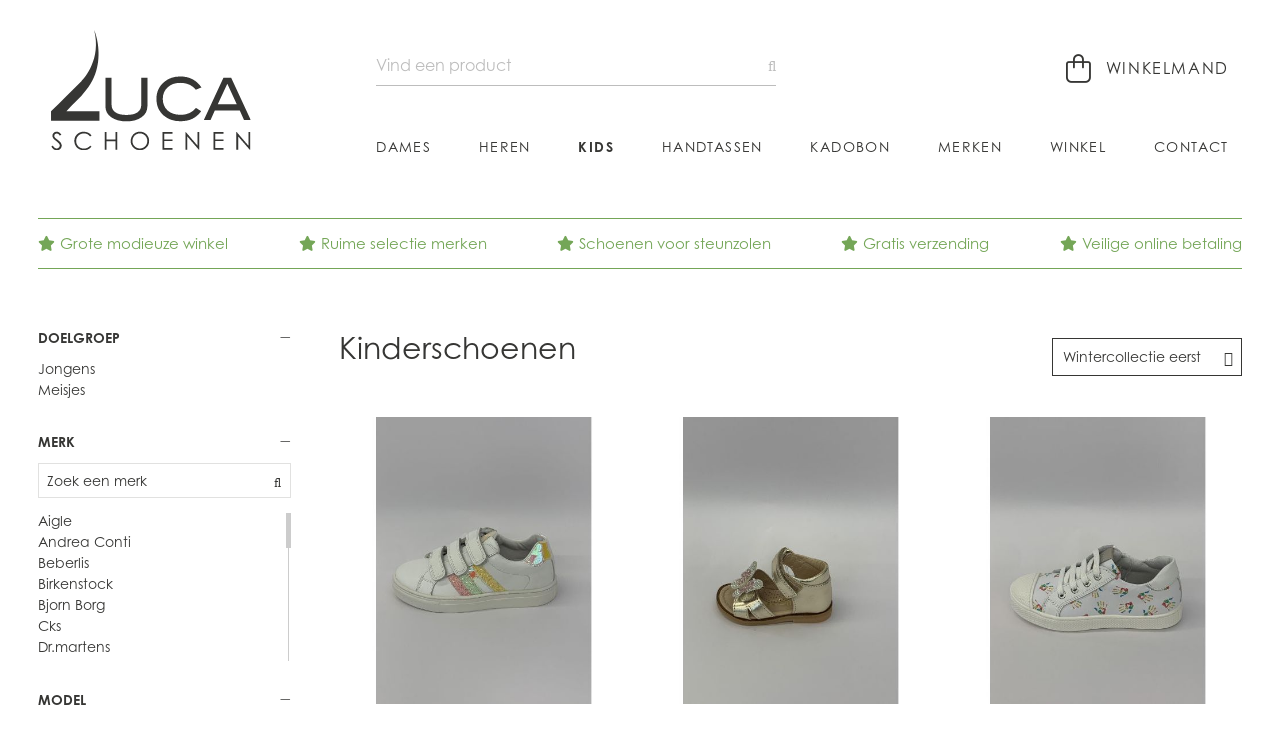

--- FILE ---
content_type: text/html; charset=utf-8
request_url: https://schoenenluca.be/kids/?page=8
body_size: 9694
content:

<!DOCTYPE HTML>
<html lang='nl'>
<head>
	<meta charset='UTF-8'>
	<meta name='Description' content="">
	<meta name='viewport' content='width=device-width, initial-scale=1.0'>
	
	

	<title>Kids - Schoenen Luca</title>	
	<base href='https://schoenenluca.be/'>

	<link rel='canonical' href='https://schoenenluca.be/kids/' />
	<link rel='shortcut icon' type='image/ico' href='/favicon.ico' />
	
	<link rel='stylesheet' type='text/css' href='/_css/css.php?v=2020.11'>
	<link rel='stylesheet' href='https://use.typekit.net/asa6hxd.css'>
	
	<script src='https://kit.fontawesome.com/098c6b1ca2.js' crossorigin='anonymous'></script>
	<script async src='https://www.google.com/recaptcha/api.js?hl=nl'></script>
	

	<script type='text/javascript' src='https://ajax.googleapis.com/ajax/libs/jquery/2.0.3/jquery.min.js'></script>
	<script defer type='text/javascript' src='/_scripts/jquery-ui.min.js'></script>
	<script defer type='text/javascript' src='/_scripts/jquery.unveil.js'></script>
	<script defer type='text/javascript' src='/_scripts/jquery.maskedinput.min.js'></script>
	<script defer type='text/javascript' src='/_scripts/jquery.nanoscroller.min.js'></script>
	<script defer type='text/javascript' src='/_scripts/jquery.qtip.min.js'></script>
	<script defer type='text/javascript' src='/_scripts/slick.min.js'></script>
	<script defer type='text/javascript' src='/_scripts/fresco.js'></script>
	<script defer type='text/javascript' src='/_scripts/javascript.js'></script>
	
	<script type='text/javascript'>
		
		$(window).load(function() {
		
			
	
		});

		$(document).ready(function() {
				
			
				$('#filter_title_target').click(function() {
					switch_filter('target');
				});
				
				$('#filter_title_brand').click(function() {
					switch_filter('brand');
				});
				
			$('.livesearch_brand_list li').each(function(){
				$(this).attr('data-search-term', $(this).text().toLowerCase());
			});
			
			$('.livesearch_brand').on('keyup', function(){
	
				var searchTerm = $(this).val().toLowerCase();
				
			    $('.livesearch_brand_list li').each(function(){
				
					if ($(this).filter('[data-search-term *= ' + searchTerm + ']').length > 0 || searchTerm.length < 1) {
				    	
				    	$(this).show();
				    
				    } else {
				    
				    	$(this).hide();
				    
				    }
			    });
			    
			    // hide letter titles
			    
			    if (searchTerm.length > 0) {
			    
				    $('.letter').hide();
	
				} else {
				
					$('.letter').show();
					
				}
					
			});
			
			$('#filter_title_model').click(function() {
				switch_filter('model');
			});
			
				$('#filter_title_size').click(function() {
					switch_filter('size');
				});
				
			$('#filter_title_color_group').click(function() {
				switch_filter('color_group');
			});
			
					
			$('.hamburger').click(function() {
				$('nav').slideToggle(400);
				$('.hamburger').toggleClass('is-active');
				return false;
			});
					
			$('.filter_toggle').click(function() {
				$('.filter').slideToggle(400);
				
				if ($('#filter_toggle_label').text() == 'tonen') {
					$('#filter_toggle_label').text('verbergen');
				} else {
					$('#filter_toggle_label').text('tonen');
				}
				
				$('.nano').nanoScroller();
				
				return false;
			});
			
			$('a').has('img').css('border','none');
			
			$('.nano').nanoScroller({
				preventPageScrolling: false, 
				alwaysVisible: false
			});
			
			$('img.unveil').unveil(0, function() {
				$(this).load(function() {
					this.style.opacity = 1;
				});
			});
			
			$('#search').autocomplete({
				source: '/_scripts/autocomplete.php',
				minLength: 2,
				focus: function(event, ui) {
					$('#search').val(ui.item.label);
					return false;
				}, 
				select: function(event, ui) {
					$('#direct_search_url').attr('value', ui.item.id);				
					$('#search_form').submit();
				},
				position: {
					my: 'left top-1', at: 'left bottom'
				}, 
				appendTo: '.search_form'
			});
			
			$('#search').data('ui-autocomplete')._renderItem = function(ul, item) {
				
				return $('<li></li>').data('item.autocomplete', item).append('<a><img src=\'' + item.image + '\' /><span>' + item.label + ' <b>' + item.price + '</b></span></a>').appendTo(ul);
				
			};
					
		});
		
		

	</script>
	
</head>

<body class='kids'>

	<div class='header kids'>
		<div class='wrapper'>
			<a href='/'><img src='/_graphics/logo.svg' class='logo' alt='Home' title='Home' /></a>
			
			<div class='controls'>
				
	<a href='/cart/' class='cart_indicator'>
		<i class='fal fa-shopping-bag'></i> <span>Winkelmand</span><b class='cart_indicator_counter hidden'></b>
	</a>
			
				
				<div class='search_container'>
				
					<form id='search_form' name='search_form' class='search_form' method='post' action='/search/' autocomplete='off'>
						<input type='hidden' name='direct_search_url' id='direct_search_url' value='' />
						<input type='hidden' name='redirect' value='/kids/' />
						<input type='text' name='search' id='search' class='search' placeholder='Vind een product' value='' />
					</form>
				</div>					
			</div>	
			
			<button class='hamburger hamburger--squeeze' type='button'>
				<span class='hamburger-box'>
					<span class='hamburger-inner'></span>
				</span>
			</button>
			
			<nav>
			<a href='/home/' class='nav_home'>Home</a><a href='/dames/?reset_filter=1' class='nav_dames'>Dames</a><a href='/heren/?reset_filter=1' class='nav_heren'>Heren</a><a href='/kids/' class='nav_kids selected'>Kids</a><a href='/handtassen/?reset_filter=1' class='nav_handtassen'>Handtassen</a><a href='/kadobon/' class='nav_kadobon'>Kadobon</a><a href='/merken/' class='nav_merken'>Merken</a><a href='/winkel/' class='nav_winkel'>Winkel</a><a href='/contact/' class='nav_contact'>Contact</a>
			</nav>
		</div>
	</div>
	
	<div class='content kids'>
		<a name='feedback'></a>
		
<div class='wrapper'>
	<div class='usp_wrapper'>
	
			<span class='usp1'><i class='fas fa-star'></i>Grote modieuze winkel</span>
			
			<span class='usp2'><i class='fas fa-star'></i>Ruime selectie merken</span>
			
			<span class='usp3'><i class='fas fa-star'></i>Schoenen voor steunzolen</span>
			
			<span class='usp4'><i class='fas fa-star'></i>Gratis verzending</span>
			
			<span class='usp5'><i class='fas fa-star'></i>Veilige online betaling</span>
			
	</div>
</div>

	<div class='wrapper'>
		<a href='#' class='filter_toggle'><i class='fal fa-list'></i>&nbsp;&nbsp; Productfilters <span id='filter_toggle_label'>tonen</span></a>
		
		<div class='sidebar sidebar_filter'>
		
<div class='filter'>

			<div class='filter_block'>
				<span id='filter_title_target' class='active'>
					<b>Doelgroep</b>
					<i class='fal fa-plus'></i>
					<i class='fal fa-minus'></i>
				</span>
				
				<div class='filter_list_wrapper active' id='filter_list_target'>
					<ul>
					
							<li><a href='/kids/?target=jongens' rel='nofollow'>Jongens</a></li>					
							
							<li><a href='/kids/?target=meisjes' rel='nofollow'>Meisjes</a></li>					
							
					</ul>						
				</div>
			</div>
			
			<div class='filter_block'>
				<span id='filter_title_brand' class='active'>
					<b>Merk</b>
					<i class='fal fa-plus'></i>
					<i class='fal fa-minus'></i>
				</span>
				
				<div class='filter_list_wrapper brand active' id='filter_list_brand'>
					<input type='text' id='livesearch_brand' class='livesearch_brand' placeholder='Zoek een merk' />
					
					<div class='nano'>		
						<div class='nano-content'>
							<ul class='livesearch_brand_list'>
							
										<li><a href='/kids/aigle/' rel='nofollow'>Aigle <em>(2)</em></a></li>					
										
										<li><a href='/kids/andrea-conti/' rel='nofollow'>Andrea Conti <em>(2)</em></a></li>					
										
										<li><a href='/kids/beberlis/' rel='nofollow'>Beberlis <em>(52)</em></a></li>					
										
										<li><a href='/kids/birkenstock/' rel='nofollow'>Birkenstock <em>(2)</em></a></li>					
										
										<li><a href='/kids/bjorn-borg/' rel='nofollow'>Bjorn Borg <em>(1)</em></a></li>					
										
										<li><a href='/kids/cks/' rel='nofollow'>Cks <em>(4)</em></a></li>					
										
										<li><a href='/kids/drmartens/' rel='nofollow'>Dr.martens <em>(8)</em></a></li>					
										
										<li><a href='/kids/eb/' rel='nofollow'>Eb <em>(23)</em></a></li>					
										
										<li><a href='/kids/geox/' rel='nofollow'>Geox <em>(45)</em></a></li>					
										
										<li><a href='/kids/gola/' rel='nofollow'>Gola <em>(9)</em></a></li>					
										
										<li><a href='/kids/hip/' rel='nofollow'>Hip <em>(14)</em></a></li>					
										
										<li><a href='/kids/kipling/' rel='nofollow'>Kipling <em>(31)</em></a></li>					
										
										<li><a href='/kids/levis/' rel='nofollow'>Levi's <em>(5)</em></a></li>					
										
										<li><a href='/kids/little-david/' rel='nofollow'>Little David <em>(34)</em></a></li>					
										
										<li><a href='/kids/luca/' rel='nofollow'>Luca <em>(16)</em></a></li>					
										
										<li><a href='/kids/lunella/' rel='nofollow'>Lunella <em>(81)</em></a></li>					
										
										<li><a href='/kids/nero-giardini/' rel='nofollow'>Nero Giardini <em>(62)</em></a></li>					
										
										<li><a href='/kids/poldino/' rel='nofollow'>Poldino <em>(21)</em></a></li>					
										
										<li><a href='/kids/ralph-lauren/' rel='nofollow'>Ralph Lauren <em>(54)</em></a></li>					
										
										<li><a href='/kids/reebok/' rel='nofollow'>Reebok <em>(1)</em></a></li>					
										
										<li><a href='/kids/sj-lifestyle/' rel='nofollow'>Sj-lifestyle <em>(1)</em></a></li>					
										
										<li><a href='/kids/skechers/' rel='nofollow'>Skechers <em>(72)</em></a></li>					
										
										<li><a href='/kids/stones-and-bones/' rel='nofollow'>Stones And Bones <em>(122)</em></a></li>					
										
										<li><a href='/kids/sun68/' rel='nofollow'>Sun68 <em>(14)</em></a></li>					
										
										<li><a href='/kids/timberland/' rel='nofollow'>Timberland <em>(11)</em></a></li>					
										
										<li><a href='/kids/ugg-australia/' rel='nofollow'>Ugg Australia <em>(1)</em></a></li>					
										
										<li><a href='/kids/unisa/' rel='nofollow'>Unisa <em>(9)</em></a></li>					
										
										<li><a href='/kids/victoria/' rel='nofollow'>Victoria <em>(4)</em></a></li>					
										
										<li><a href='/kids/westland/' rel='nofollow'>Westland <em>(2)</em></a></li>					
										
										<li><a href='/kids/wit-produkt-b/' rel='nofollow'>Wit Produkt B <em>(8)</em></a></li>					
										
							</ul>
						</div>
					</div>
				</div>
			</div>
			
		<div class='filter_block'>
			<span id='filter_title_model' class='active'>
				<b>Model</b>
				<i class='fal fa-plus'></i>
				<i class='fal fa-minus'></i>
			</span>
			
			<div class='filter_list_wrapper active' id='filter_list_model'>
				<div class='nano'>
					<div class='nano-content'>
						<ul>
						
									<li><a href='/kids/ballerina/'>Ballerina <em>(10)</em></a></li>					
									
									<li><a href='/kids/basket/'>Basket <em>(53)</em></a></li>					
									
									<li><a href='/kids/bottine/'>Bottine <em>(150)</em></a></li>					
									
									<li><a href='/kids/laars/'>Laars <em>(14)</em></a></li>					
									
									<li><a href='/kids/lambal/'>Lambal <em>(5)</em></a></li>					
									
									<li><a href='/kids/muil/'>Muil <em>(1)</em></a></li>					
									
									<li><a href='/kids/pantoffel/'>Pantoffel <em>(15)</em></a></li>					
									
									<li><a href='/kids/rubber-laars/'>Rubber laars <em>(2)</em></a></li>					
									
									<li><a href='/kids/runner/'>Runner <em>(21)</em></a></li>					
									
									<li><a href='/kids/sandaal/'>Sandaal <em>(119)</em></a></li>					
									
									<li><a href='/kids/sneaker/'>Sneaker <em>(139)</em></a></li>					
									
									<li><a href='/kids/strandslipper/'>Strandslipper <em>(1)</em></a></li>					
									
									<li><a href='/kids/t-riem/'>T-riem <em>(2)</em></a></li>					
									
									<li><a href='/kids/trainer/'>Trainer <em>(8)</em></a></li>					
									
									<li><a href='/kids/velcros/'>Velcro's <em>(161)</em></a></li>					
									
									<li><a href='/kids/veterschoen/'>Veterschoen <em>(10)</em></a></li>					
									
						</ul>
					</div>
				</div>
			</div>
		</div>
		
			<div class='filter_block'>
				<span id='filter_title_size' class='active'>
					<b>Maat</b>
					<i class='fal fa-plus'></i>
					<i class='fal fa-minus'></i>
				</span>
				
				<div class='filter_list_wrapper active' id='filter_list_size'>
					<ul class='size_filter'>
					
							<li><a href='/kids/?size=18' rel='nofollow'>18</a></li>					
							
							<li><a href='/kids/?size=19' rel='nofollow'>19</a></li>					
							
							<li><a href='/kids/?size=20' rel='nofollow'>20</a></li>					
							
							<li><a href='/kids/?size=21' rel='nofollow'>21</a></li>					
							
							<li><a href='/kids/?size=22' rel='nofollow'>22</a></li>					
							
							<li><a href='/kids/?size=23' rel='nofollow'>23</a></li>					
							
							<li><a href='/kids/?size=24' rel='nofollow'>24</a></li>					
							
							<li><a href='/kids/?size=25' rel='nofollow'>25</a></li>					
							
							<li><a href='/kids/?size=26' rel='nofollow'>26</a></li>					
							
							<li><a href='/kids/?size=27' rel='nofollow'>27</a></li>					
							
							<li><a href='/kids/?size=28' rel='nofollow'>28</a></li>					
							
							<li><a href='/kids/?size=29' rel='nofollow'>29</a></li>					
							
							<li><a href='/kids/?size=30' rel='nofollow'>30</a></li>					
							
							<li><a href='/kids/?size=31' rel='nofollow'>31</a></li>					
							
							<li><a href='/kids/?size=32' rel='nofollow'>32</a></li>					
							
							<li><a href='/kids/?size=33' rel='nofollow'>33</a></li>					
							
							<li><a href='/kids/?size=34' rel='nofollow'>34</a></li>					
							
							<li><a href='/kids/?size=35' rel='nofollow'>35</a></li>					
							
							<li><a href='/kids/?size=36' rel='nofollow'>36</a></li>					
							
							<li><a href='/kids/?size=36.5' rel='nofollow'>36,5</a></li>					
							
							<li><a href='/kids/?size=37' rel='nofollow'>37</a></li>					
							
							<li><a href='/kids/?size=37.5' rel='nofollow'>37,5</a></li>					
							
							<li><a href='/kids/?size=38' rel='nofollow'>38</a></li>					
							
							<li><a href='/kids/?size=38.5' rel='nofollow'>38,5</a></li>					
							
							<li><a href='/kids/?size=39' rel='nofollow'>39</a></li>					
							
							<li><a href='/kids/?size=39.5' rel='nofollow'>39,5</a></li>					
							
							<li><a href='/kids/?size=40' rel='nofollow'>40</a></li>					
							
							<li><a href='/kids/?size=40.5' rel='nofollow'>40,5</a></li>					
							
							<li><a href='/kids/?size=41' rel='nofollow'>41</a></li>					
							
							<li><a href='/kids/?size=41.5' rel='nofollow'>41,5</a></li>					
							
							<li><a href='/kids/?size=42' rel='nofollow'>42</a></li>					
							
							<li><a href='/kids/?size=42.5' rel='nofollow'>42,5</a></li>					
							
							<li><a href='/kids/?size=43' rel='nofollow'>43</a></li>					
							
							<li><a href='/kids/?size=43.5' rel='nofollow'>43,5</a></li>					
							
							<li><a href='/kids/?size=44' rel='nofollow'>44</a></li>					
							
							<li><a href='/kids/?size=44.5' rel='nofollow'>44,5</a></li>					
							
							<li><a href='/kids/?size=45' rel='nofollow'>45</a></li>					
							
							<li><a href='/kids/?size=45.5' rel='nofollow'>45,5</a></li>					
							
							<li><a href='/kids/?size=46' rel='nofollow'>46</a></li>					
							
							<li><a href='/kids/?size=46.5' rel='nofollow'>46,5</a></li>					
							
							<li><a href='/kids/?size=47' rel='nofollow'>47</a></li>					
							
							<li><a href='/kids/?size=47.5' rel='nofollow'>47,5</a></li>					
							
							<li><a href='/kids/?size=48' rel='nofollow'>48</a></li>					
							
							<li><a href='/kids/?size=48.5' rel='nofollow'>48,5</a></li>					
							
							<li><a href='/kids/?size=49' rel='nofollow'>49</a></li>					
							
							<li><a href='/kids/?size=50' rel='nofollow'>50</a></li>					
							
							<li><a href='/kids/?size=M' rel='nofollow'>M</a></li>					
							
							<li><a href='/kids/?size=S' rel='nofollow'>S</a></li>					
							
					</ul>
					
					<a href='/maattabel/' class='size_filter_link'>Vind de juiste maat</a>
				</div>
			</div>
			
		<div class='filter_block'>
			<span id='filter_title_color_group' class='active'>
				<b>Kleur</b>
				<i class='fal fa-plus'></i>
				<i class='fal fa-minus'></i>
			</span>
			
			<div class='filter_list_wrapper active' id='filter_list_color_group'>
				<div class='nano'>
					<div class='nano-content'>
						<ul class='color_group_filter'>
						
								<li><a href='/kids/?color_group=6' rel='nofollow'><em class='color' style='background: #F5F5DC'><i style='border: 1px solid #fff;'>&nbsp;</i></em>Beige</a></li>					
								
								<li><a href='/kids/?color_group=1' rel='nofollow'><em class='color' style='background: #0000FF'><i style='border: 1px solid #fff;'>&nbsp;</i></em>Blauw</a></li>					
								
								<li><a href='/kids/?color_group=13' rel='nofollow'><em class='color' style='background: #A47B3C'><i style='border: 1px solid #fff;'>&nbsp;</i></em>Brons</a></li>					
								
								<li><a href='/kids/?color_group=7' rel='nofollow'><em class='color' style='background: #8b4513'><i style='border: 1px solid #fff;'>&nbsp;</i></em>Bruin</a></li>					
								
								<li><a href='/kids/?color_group=14' rel='nofollow'><em class='color' style='background: #A3481B'><i style='border: 1px solid #fff;'>&nbsp;</i></em>Cognac</a></li>					
								
								<li><a href='/kids/?color_group=9' rel='nofollow'><em class='color' style='background: #ffd700'><i style='border: 1px solid #fff;'>&nbsp;</i></em>Geel</a></li>					
								
								<li><a href='/kids/?color_group=11' rel='nofollow'><em class='color' style='background: #daa520'><i style='border: 1px solid #fff;'>&nbsp;</i></em>Goud</a></li>					
								
								<li><a href='/kids/?color_group=2' rel='nofollow'><em class='color' style='background: #888888'><i style='border: 1px solid #fff;'>&nbsp;</i></em>Grijs</a></li>					
								
								<li><a href='/kids/?color_group=3' rel='nofollow'><em class='color' style='background: #009900'><i style='border: 1px solid #fff;'>&nbsp;</i></em>Groen</a></li>					
								
								<li><a href='/kids/?color_group=10' rel='nofollow'><em class='color' style='background: #989259'><i style='border: 1px solid #fff;'>&nbsp;</i></em>Khaki</a></li>					
								
								<li><a href='/kids/?color_group=16' rel='nofollow'><em class='color' style='background: url(/_graphics/multicolor.png) center center no-repeat; background-size: cover;'><i style='border: 1px solid #fff;'>&nbsp;</i></em>Multi</a></li>					
								
								<li><a href='/kids/?color_group=4' rel='nofollow'><em class='color' style='background: #ff0000'><i style='border: 1px solid #fff;'>&nbsp;</i></em>Rood</a></li>					
								
								<li><a href='/kids/?color_group=12' rel='nofollow'><em class='color' style='background: #ffc0cb'><i style='border: 1px solid #fff;'>&nbsp;</i></em>Roze</a></li>					
								
								<li><a href='/kids/?color_group=8' rel='nofollow'><em class='color' style='background: #f5f5f5'><i style='border: 1px solid #fff;'>&nbsp;</i></em>Wit</a></li>					
								
								<li><a href='/kids/?color_group=15' rel='nofollow'><em class='color' style='background: #D3D3D3'><i style='border: 1px solid #fff;'>&nbsp;</i></em>Zilver</a></li>					
								
								<li><a href='/kids/?color_group=5' rel='nofollow'><em class='color' style='background: #000000'><i style='border: 1px solid #fff;'>&nbsp;</i></em>Zwart</a></li>					
								
						</ul>
					</div>
				</div>
			</div>
		</div>
			
</div>

<div class='filter_help'>
	<span>Laat ons helpen!</span>
	<a href='tel:+3251589200'>051 58 92 00</a>
<a href='mailto:info@schoenenluca.be'>info@schoenenluca.be</a>
	<img src='/_graphics/icon_black.svg' />
</div>

		</div>
		
		<div class='main main_shop'>
		
		<div class='shop_title'>
		
				<form id='sort_form' name='sort_form' class='sort_form' method='get' action='/kids/'>
					<select name='sort' onChange='document.sort_form.submit();'>
					
							<option value='1'>Nieuwste eerst</option>
							
							<option value='7' selected>Wintercollectie eerst</option>
							
					</select>
				</form>
				
				<span class='title'>Kinderschoenen</span>
				
		</div>
		
	<div class='product_list'>
	
<a id='product_link_31307' href='/kids/little-david-3velcro-rainbow-glitter-velcros-meisjes-leer-wit-nanou-31307/' class='product'>
	<div class='product_image_wrapper'>
		<img src='/_graphics/noimage_small.png' class='product_image1 unveil' data-src='/_images/products/_small/little-david-3velcro-rainbow-glitter-velcros-meisjes-leer-wit-nanou-31307-0.jpg' id='image31307' alt="Little David Velcro's Wit" title="Little David Velcro's Wit" />
		
	</div>
	
	<span class='brand'>Little David</span>
	<span class='price'>
		
		€ 85
			
	</span>
	
	<span class='status_banner dynamic'></span>
		
</a>	

<a id='product_link_31305' href='/kids/lunella-sandaal-vlinder-sandaal-meisjes-leer-goud-22581-31305/' class='product'>
	<div class='product_image_wrapper'>
		<img src='/_graphics/noimage_small.png' class='product_image1 unveil' data-src='/_images/products/_small/lunella-sandaal-vlinder-sandaal-meisjes-leer-goud-22581-31305-0.jpg' id='image31305' alt="Lunella Sandaal Goud" title="Lunella Sandaal Goud" />
		
	</div>
	
	<span class='brand'>Lunella</span>
	<span class='price'>
		
		€ 95
			
	</span>
	
	<span class='status_banner dynamic'></span>
		
</a>	

<a id='product_link_31302' href='/kids/lunella-veterschoen-handjes-sneaker-meisjes-leer-wit-kleur-22630-31302/' class='product'>
	<div class='product_image_wrapper'>
		<img src='/_graphics/noimage_small.png' class='product_image1 unveil' data-src='/_images/products/_small/lunella-veterschoen-handjes-sneaker-meisjes-leer-wit-kleur-22630-31302-0.jpg' id='image31302' alt="Lunella Sneaker Wit+kleur" title="Lunella Sneaker Wit+kleur" />
		<img src='/_images/products/_small/lunella-veterschoen-handjes-sneaker-meisjes-leer-wit-kleur-22630-31302-1.jpg' class='product_image2 hover' id='image31302_hover' />
	</div>
	
	<span class='brand'>Lunella</span>
	<span class='price'>
		
		€ 95
			
	</span>
	
	<span class='status_banner dynamic'></span>
		
</a>	

<a id='product_link_31300' href='/kids/lunella-velcro-metal-velcros-meisjes-leer-vieux-rose-22617-31300/' class='product'>
	<div class='product_image_wrapper'>
		<img src='/_graphics/noimage_small.png' class='product_image1 unveil' data-src='/_images/products/_small/lunella-velcro-metal-velcros-meisjes-leer-vieux-rose-22617-31300-0.jpg' id='image31300' alt="Lunella Velcro's Vieux Rose" title="Lunella Velcro's Vieux Rose" />
		
	</div>
	
	<span class='brand'>Lunella</span>
	<span class='price'>
		
		€ 97
			
	</span>
	
	<span class='status_banner dynamic'></span>
		
</a>	

<a id='product_link_31301' href='/kids/lunella-velcro-metal-velcros-meisjes-leer-zilver-22617-31301/' class='product'>
	<div class='product_image_wrapper'>
		<img src='/_graphics/noimage_small.png' class='product_image1 unveil' data-src='/_images/products/_small/lunella-velcro-metal-velcros-meisjes-leer-zilver-22617-31301-0.jpg' id='image31301' alt="Lunella Velcro's Zilver" title="Lunella Velcro's Zilver" />
		
	</div>
	
	<span class='brand'>Lunella</span>
	<span class='price'>
		
		€ 97
			
	</span>
	
	<span class='status_banner dynamic'></span>
		
</a>	

<a id='product_link_31299' href='/kids/lunella-velcro-diadora-fuhsia-velcros-meisjes-leer-wit-kleur-22714-31299/' class='product'>
	<div class='product_image_wrapper'>
		<img src='/_graphics/noimage_small.png' class='product_image1 unveil' data-src='/_images/products/_small/lunella-velcro-diadora-fuhsia-velcros-meisjes-leer-wit-kleur-22714-31299-0.jpg' id='image31299' alt="Lunella Velcro's Wit+kleur" title="Lunella Velcro's Wit+kleur" />
		
	</div>
	
	<span class='brand'>Lunella</span>
	<span class='price'>
		
		€ 89
			
	</span>
	
	<span class='status_banner dynamic'></span>
		
</a>	

<a id='product_link_31297' href='/kids/lunella-velcro-top-x-velcros-jongens-leer-wit-kleur-22639-31297/' class='product'>
	<div class='product_image_wrapper'>
		<img src='/_graphics/noimage_small.png' class='product_image1 unveil' data-src='/_images/products/_small/lunella-velcro-top-x-velcros-jongens-leer-wit-kleur-22639-31297-0.jpg' id='image31297' alt="Lunella Velcro's Wit+kleur" title="Lunella Velcro's Wit+kleur" />
		
	</div>
	
	<span class='brand'>Lunella</span>
	<span class='price'>
		
		€ 95
			
	</span>
	
	<span class='status_banner dynamic'></span>
		
</a>	

<a id='product_link_31298' href='/kids/lunella-veterschoen-rits-top-sneaker-jongens-leer-blauw-jeans-22638-31298/' class='product'>
	<div class='product_image_wrapper'>
		<img src='/_graphics/noimage_small.png' class='product_image1 unveil' data-src='/_images/products/_small/lunella-veterschoen-rits-top-sneaker-jongens-leer-blauw-jeans-22638-31298-0.jpg' id='image31298' alt="Lunella Sneaker Blauw jeans" title="Lunella Sneaker Blauw jeans" />
		<img src='/_images/products/_small/lunella-veterschoen-rits-top-sneaker-jongens-leer-blauw-jeans-22638-31298-1.jpg' class='product_image2 hover' id='image31298_hover' />
	</div>
	
	<span class='brand'>Lunella</span>
	<span class='price'>
		
		€ 95
			
	</span>
	
	<span class='status_banner dynamic'></span>
		
</a>	

<a id='product_link_31296' href='/kids/lunella-velcro-top-x-velcros-jongens-leer-blauw-jeans-22639-31296/' class='product'>
	<div class='product_image_wrapper'>
		<img src='/_graphics/noimage_small.png' class='product_image1 unveil' data-src='/_images/products/_small/lunella-velcro-top-x-velcros-jongens-leer-blauw-jeans-22639-31296-0.jpg' id='image31296' alt="Lunella Velcro's Blauw jeans" title="Lunella Velcro's Blauw jeans" />
		
	</div>
	
	<span class='brand'>Lunella</span>
	<span class='price'>
		
		€ 95
			
	</span>
	
	<span class='status_banner dynamic'></span>
		
</a>	

<a id='product_link_31287' href='/kids/basket-hip-witrose-basket-meisjes-leer-h1301-31287/' class='product'>
	<div class='product_image_wrapper'>
		<img src='/_graphics/noimage_small.png' class='product_image1 unveil' data-src='/_images/products/_small/basket-hip-witrose-basket-meisjes-leer-h1301-31287-0.jpg' id='image31287' alt="HIP Basket Wit" title="HIP Basket Wit" />
		
	</div>
	
	<span class='brand'>HIP</span>
	<span class='price'>
		
		€ 100
			
	</span>
	
	<span class='status_banner dynamic'></span>
		
</a>	

<a id='product_link_31277' href='/kids/skechers-sportschoen-lichtjes-velcro-velcros-jongens-nylon-multicolor-400600n-31277/' class='product'>
	<div class='product_image_wrapper'>
		<img src='/_graphics/noimage_small.png' class='product_image1 unveil' data-src='/_images/products/_small/skechers-sportschoen-lichtjes-velcro-velcros-jongens-nylon-multicolor-400600n-31277-0.jpg' id='image31277' alt="Skechers Velcro's Multicolor" title="Skechers Velcro's Multicolor" />
		
	</div>
	
	<span class='brand'>Skechers</span>
	<span class='price'>
		
		€ 50
			
	</span>
	
	<span class='status_banner dynamic'></span>
		
</a>	

<a id='product_link_31252' href='/kids/nero-giardini-basket-diadora-basket-jongens-leer-wit-kleur-4202-31252/' class='product'>
	<div class='product_image_wrapper'>
		<img src='/_graphics/noimage_small.png' class='product_image1 unveil' data-src='/_images/products/_small/nero-giardini-basket-diadora-basket-jongens-leer-wit-kleur-4202-31252-0.jpg' id='image31252' alt="Nero Giardini Basket Wit+kleur" title="Nero Giardini Basket Wit+kleur" />
		<img src='/_images/products/_small/nero-giardini-basket-diadora-basket-jongens-leer-wit-kleur-4202-31252-1.jpg' class='product_image2 hover' id='image31252_hover' />
	</div>
	
	<span class='brand'>Nero Giardini</span>
	<span class='price'>
		
		€ 100
			
	</span>
	
	<span class='status_banner dynamic'></span>
		
</a>	

<a id='product_link_31250' href='/kids/nero-giardini-trainer-glitter-sneaker-meisjes-leer-wit-kleur-2241-31250/' class='product'>
	<div class='product_image_wrapper'>
		<img src='/_graphics/noimage_small.png' class='product_image1 unveil' data-src='/_images/products/_small/nero-giardini-trainer-glitter-sneaker-meisjes-leer-wit-kleur-2241-31250-0.jpg' id='image31250' alt="Nero Giardini Sneaker Wit+kleur" title="Nero Giardini Sneaker Wit+kleur" />
		<img src='/_images/products/_small/nero-giardini-trainer-glitter-sneaker-meisjes-leer-wit-kleur-2241-31250-1.jpg' class='product_image2 hover' id='image31250_hover' />
	</div>
	
	<span class='brand'>Nero Giardini</span>
	<span class='price'>
		
		€ 95
			
	</span>
	
	<span class='status_banner dynamic'></span>
		
</a>	

<a id='product_link_31249' href='/kids/nero-giardini-basket-glitter-basket-meisjes-leer-wit-kleur-2245-31249/' class='product'>
	<div class='product_image_wrapper'>
		<img src='/_graphics/noimage_small.png' class='product_image1 unveil' data-src='/_images/products/_small/nero-giardini-basket-glitter-basket-meisjes-leer-wit-kleur-2245-31249-0.jpg' id='image31249' alt="Nero Giardini Basket Wit+kleur" title="Nero Giardini Basket Wit+kleur" />
		<img src='/_images/products/_small/nero-giardini-basket-glitter-basket-meisjes-leer-wit-kleur-2245-31249-1.jpg' class='product_image2 hover' id='image31249_hover' />
	</div>
	
	<span class='brand'>Nero Giardini</span>
	<span class='price'>
		
		€ 100
			
	</span>
	
	<span class='status_banner dynamic'></span>
		
</a>	

<a id='product_link_31247' href='/kids/nero-giardini-trainer-rits-ster-sneaker-meisjes-leer-wit-kleur-2191-31247/' class='product'>
	<div class='product_image_wrapper'>
		<img src='/_graphics/noimage_small.png' class='product_image1 unveil' data-src='/_images/products/_small/nero-giardini-trainer-rits-ster-sneaker-meisjes-leer-wit-kleur-2191-31247-0.jpg' id='image31247' alt="Nero Giardini Sneaker Wit+kleur" title="Nero Giardini Sneaker Wit+kleur" />
		<img src='/_images/products/_small/nero-giardini-trainer-rits-ster-sneaker-meisjes-leer-wit-kleur-2191-31247-1.jpg' class='product_image2 hover' id='image31247_hover' />
	</div>
	
	<span class='brand'>Nero Giardini</span>
	<span class='price'>
		
		€ 85
			
	</span>
	
	<span class='status_banner dynamic'></span>
		
</a>	

<a id='product_link_31246' href='/kids/nero-giardini-trainer-velcro-sterren-velcros-meisjes-leer-wit-kleur-7149-31246/' class='product'>
	<div class='product_image_wrapper'>
		<img src='/_graphics/noimage_small.png' class='product_image1 unveil' data-src='/_images/products/_small/nero-giardini-trainer-velcro-sterren-velcros-meisjes-leer-wit-kleur-7149-31246-0.jpg' id='image31246' alt="Nero Giardini Velcro's Wit+kleur" title="Nero Giardini Velcro's Wit+kleur" />
		
	</div>
	
	<span class='brand'>Nero Giardini</span>
	<span class='price'>
		
		€ 85
			
	</span>
	
	<span class='status_banner dynamic'></span>
		
</a>	

<a id='product_link_31245' href='/kids/nero-giardini-trainer-graffitti-sneaker-jongens-leer-wit-kleur-8684-31245/' class='product'>
	<div class='product_image_wrapper'>
		<img src='/_graphics/noimage_small.png' class='product_image1 unveil' data-src='/_images/products/_small/nero-giardini-trainer-graffitti-sneaker-jongens-leer-wit-kleur-8684-31245-0.jpg' id='image31245' alt="Nero Giardini Sneaker Wit+kleur" title="Nero Giardini Sneaker Wit+kleur" />
		<img src='/_images/products/_small/nero-giardini-trainer-graffitti-sneaker-jongens-leer-wit-kleur-8684-31245-1.jpg' class='product_image2 hover' id='image31245_hover' />
	</div>
	
	<span class='brand'>Nero Giardini</span>
	<span class='price'>
		
		€ 80
			
	</span>
	
	<span class='status_banner dynamic'></span>
		
</a>	

<a id='product_link_31182' href='/kids/aigle-rubberlaars-wol-rubber-laars-unisex-kids-rubber-blauw-kleur-lolly-pop-fur-31182/' class='product'>
	<div class='product_image_wrapper'>
		<img src='/_graphics/noimage_small.png' class='product_image1 unveil' data-src='/_images/products/_small/aigle-rubberlaars-wol-rubber-laars-unisex-kids-rubber-blauw-kleur-lolly-pop-fur-31182-0.jpg' id='image31182' alt="Aigle Rubber Laars Blauw+kleur" title="Aigle Rubber Laars Blauw+kleur" />
		
	</div>
	
	<span class='brand'>Aigle</span>
	<span class='price'>
		
		€ 50
			
	</span>
	
	<span class='status_banner dynamic'></span>
		
</a>	

<a id='product_link_30705' href='/kids/little-david-teensandaal-glitter-sandaal-meisjes-leer-zilver-kirsten-30705/' class='product'>
	<div class='product_image_wrapper'>
		<img src='/_graphics/noimage_small.png' class='product_image1 unveil' data-src='/_images/products/_small/little-david-teensandaal-glitter-sandaal-meisjes-leer-zilver-kirsten-30705-0.jpg' id='image30705' alt="Little David Sandaal Zilver" title="Little David Sandaal Zilver" />
		<img src='/_images/products/_small/little-david-teensandaal-glitter-sandaal-meisjes-leer-zilver-kirsten-30705-1.jpg' class='product_image2 hover' id='image30705_hover' />
	</div>
	
	<span class='brand'>Little David</span>
	<span class='price'>
		
		€ 70
			
	</span>
	
	<span class='status_banner dynamic'></span>
		
</a>	

<a id='product_link_30704' href='/kids/little-david-teensandaal-romeins-sandaal-meisjes-leer-cognac-krissy-2-30704/' class='product'>
	<div class='product_image_wrapper'>
		<img src='/_graphics/noimage_small.png' class='product_image1 unveil' data-src='/_images/products/_small/little-david-teensandaal-romeins-sandaal-meisjes-leer-cognac-krissy-2-30704-0.jpg' id='image30704' alt="Little David Sandaal Cognac" title="Little David Sandaal Cognac" />
		<img src='/_images/products/_small/little-david-teensandaal-romeins-sandaal-meisjes-leer-cognac-krissy-2-30704-1.jpg' class='product_image2 hover' id='image30704_hover' />
	</div>
	
	<span class='brand'>Little David</span>
	<span class='price'>
		
		€ 65
			
	</span>
	
	<span class='status_banner dynamic'></span>
		
</a>	

<a id='product_link_30703' href='/kids/little-david-teensandaal-romeins-sandaal-meisjes-leer-wit-krissy-2-30703/' class='product'>
	<div class='product_image_wrapper'>
		<img src='/_graphics/noimage_small.png' class='product_image1 unveil' data-src='/_images/products/_small/little-david-teensandaal-romeins-sandaal-meisjes-leer-wit-krissy-2-30703-0.jpg' id='image30703' alt="Little David Sandaal Wit" title="Little David Sandaal Wit" />
		<img src='/_images/products/_small/little-david-teensandaal-romeins-sandaal-meisjes-leer-wit-krissy-2-30703-1.jpg' class='product_image2 hover' id='image30703_hover' />
	</div>
	
	<span class='brand'>Little David</span>
	<span class='price'>
		
		€ 65
			
	</span>
	
	<span class='status_banner dynamic'></span>
		
</a>	

<a id='product_link_30683' href='/kids/stones-and-bones-gesloten-sandaal-sandaal-jongens-leer-cognac-raxy-30683/' class='product'>
	<div class='product_image_wrapper'>
		<img src='/_graphics/noimage_small.png' class='product_image1 unveil' data-src='/_images/products/_small/stones-and-bones-gesloten-sandaal-sandaal-jongens-leer-cognac-raxy-30683-0.jpg' id='image30683' alt="Stones and Bones Sandaal Cognac" title="Stones and Bones Sandaal Cognac" />
		
	</div>
	
	<span class='brand'>Stones and Bones</span>
	<span class='price'>
		
		€ 70
			
	</span>
	
	<span class='status_banner dynamic'></span>
		
</a>	

<a id='product_link_30640' href='/kids/kipling-bio-sand-puntjes-sandaal-meisjes-leer-zilver-romina-1-30640/' class='product'>
	<div class='product_image_wrapper'>
		<img src='/_graphics/noimage_small.png' class='product_image1 unveil' data-src='/_images/products/_small/kipling-bio-sand-puntjes-sandaal-meisjes-leer-zilver-romina-1-30640-0.jpg' id='image30640' alt="Kipling Sandaal Zilver" title="Kipling Sandaal Zilver" />
		
	</div>
	
	<span class='brand'>Kipling</span>
	<span class='price'>
		
		€ 55
			
	</span>
	
	<span class='status_banner dynamic'></span>
		
</a>	

<a id='product_link_30604' href='/kids/stones-and-bones-bott-vliegers-bottine-jongens-leer-blauw-kleur-misc-30604/' class='product'>
	<div class='product_image_wrapper'>
		<img src='/_graphics/noimage_small.png' class='product_image1 unveil' data-src='/_images/products/_small/stones-and-bones-bott-vliegers-bottine-jongens-leer-blauw-kleur-misc-30604-0.jpg' id='image30604' alt="Stones and Bones Bottine Blauw+kleur" title="Stones and Bones Bottine Blauw+kleur" />
		
	</div>
	
	<span class='brand'>Stones and Bones</span>
	<span class='price'>
		
		€ 100
			
	</span>
	
	<span class='status_banner dynamic'></span>
		
</a>	

<a id='product_link_30568' href='/kids/stones-and-bones-bott-fietsjes-bottine-jongens-leer-wit-kleur-vorm-30568/' class='product'>
	<div class='product_image_wrapper'>
		<img src='/_graphics/noimage_small.png' class='product_image1 unveil' data-src='/_images/products/_small/stones-and-bones-bott-fietsjes-bottine-jongens-leer-wit-kleur-vorm-30568-0.jpg' id='image30568' alt="Stones and Bones Bottine Wit+kleur" title="Stones and Bones Bottine Wit+kleur" />
		<img src='/_images/products/_small/stones-and-bones-bott-fietsjes-bottine-jongens-leer-wit-kleur-vorm-30568-1.jpg' class='product_image2 hover' id='image30568_hover' />
	</div>
	
	<span class='brand'>Stones and Bones</span>
	<span class='price'>
		
		€ 75
			
	</span>
	
	<span class='status_banner dynamic'></span>
		
</a>	

<a id='product_link_30565' href='/kids/kipling-bio-sand-babyblue-sandaal-jongens-leer-blauw-licht-ria-30565/' class='product'>
	<div class='product_image_wrapper'>
		<img src='/_graphics/noimage_small.png' class='product_image1 unveil' data-src='/_images/products/_small/kipling-bio-sand-babyblue-sandaal-jongens-leer-blauw-licht-ria-30565-0.jpg' id='image30565' alt="Kipling Sandaal Blauw Licht" title="Kipling Sandaal Blauw Licht" />
		
	</div>
	
	<span class='brand'>Kipling</span>
	<span class='price'>
		
		€ 48
			
	</span>
	
	<span class='status_banner dynamic'></span>
		
</a>	

<a id='product_link_30564' href='/kids/kipling-bio-sand-camou-sandaal-jongens-leer-antraciet-nubbi-1-30564/' class='product'>
	<div class='product_image_wrapper'>
		<img src='/_graphics/noimage_small.png' class='product_image1 unveil' data-src='/_images/products/_small/kipling-bio-sand-camou-sandaal-jongens-leer-antraciet-nubbi-1-30564-0.jpg' id='image30564' alt="Kipling Sandaal Antraciet" title="Kipling Sandaal Antraciet" />
		
	</div>
	
	<span class='brand'>Kipling</span>
	<span class='price'>
		
		€ 50
			
	</span>
	
	<span class='status_banner dynamic'></span>
		
</a>	

<a id='product_link_30563' href='/kids/kipling-bio-sand-jeans-sandaal-jongens-leer-blauw-jeans-nero-3-30563/' class='product'>
	<div class='product_image_wrapper'>
		<img src='/_graphics/noimage_small.png' class='product_image1 unveil' data-src='/_images/products/_small/kipling-bio-sand-jeans-sandaal-jongens-leer-blauw-jeans-nero-3-30563-0.jpg' id='image30563' alt="Kipling Sandaal Blauw jeans" title="Kipling Sandaal Blauw jeans" />
		
	</div>
	
	<span class='brand'>Kipling</span>
	<span class='price'>
		
		€ 50
			
	</span>
	
	<span class='status_banner dynamic'></span>
		
</a>	

<a id='product_link_30462' href='/kids/aigle-rubberlaars-geel-rubber-laars-unisex-kids-rubber-lolly-pop-30462/' class='product'>
	<div class='product_image_wrapper'>
		<img src='/_graphics/noimage_small.png' class='product_image1 unveil' data-src='/_images/products/_small/aigle-rubberlaars-geel-rubber-laars-unisex-rubber-lolly-pop-30462-0.jpg' id='image30462' alt="Aigle Rubber Laars Geel" title="Aigle Rubber Laars Geel" />
		
	</div>
	
	<span class='brand'>Aigle</span>
	<span class='price'>
		
		€ 35
			
	</span>
	
	<span class='status_banner dynamic'></span>
		
</a>	

<a id='product_link_30435' href='/kids/stones-and-bones-sandaal-retro-sandaal-meisjes-leer-vieux-rose-baly-30435/' class='product'>
	<div class='product_image_wrapper'>
		<img src='/_graphics/noimage_small.png' class='product_image1 unveil' data-src='/_images/products/_small/stones-and-bones-sandaal-retro-sandaal-meisjes-leer-vieux-rose-baly-30435-0.jpg' id='image30435' alt="Stones and Bones Sandaal Vieux Rose" title="Stones and Bones Sandaal Vieux Rose" />
		
	</div>
	
	<span class='brand'>Stones and Bones</span>
	<span class='price'>
		
		€ 88
			
	</span>
	
	<span class='status_banner dynamic'></span>
		
</a>	

<a id='product_link_30423' href='/kids/ralph-lauren-veter-kanvas-beige-sneaker-jongens-kanvas-102967-30423/' class='product'>
	<div class='product_image_wrapper'>
		<img src='/_graphics/noimage_small.png' class='product_image1 unveil' data-src='/_images/products/_small/ralph-lauren-veter-kanvas-beige-sneaker-jongens-kanvas-102967-30423-0.jpg' id='image30423' alt="Ralph Lauren Sneaker Beige" title="Ralph Lauren Sneaker Beige" />
		
	</div>
	
	<span class='brand'>Ralph Lauren</span>
	<span class='price'>
		
		€ 70
			
	</span>
	
	<span class='status_banner dynamic'></span>
		
</a>	

<a id='product_link_30417' href='/kids/ralph-lauren-veter-kanvas-jeans-sneaker-jongens-kanvas-blauw-jeans-102942-30417/' class='product'>
	<div class='product_image_wrapper'>
		<img src='/_graphics/noimage_small.png' class='product_image1 unveil' data-src='/_images/products/_small/ralph-lauren-veter-kanvas-jeans-sneaker-jongens-kanvas-blauw-jeans-102942-30417-0.jpg' id='image30417' alt="Ralph Lauren Sneaker Blauw jeans" title="Ralph Lauren Sneaker Blauw jeans" />
		
	</div>
	
	<span class='brand'>Ralph Lauren</span>
	<span class='price'>
		
		€ 60
			
	</span>
	
	<span class='status_banner dynamic'></span>
		
</a>	

<a id='product_link_30394' href='/kids/little-david-velcro-hub-witblro-velcros-jongens-leer-marvin-30394/' class='product'>
	<div class='product_image_wrapper'>
		<img src='/_graphics/noimage_small.png' class='product_image1 unveil' data-src='/_images/products/_small/little-david-velcro-hub-witblro-velcros-jongens-leer-marvin-30394-0.jpg' id='image30394' alt="Little David Velcro's Wit" title="Little David Velcro's Wit" />
		
	</div>
	
	<span class='brand'>Little David</span>
	<span class='price'>
		
		€ 95
			
	</span>
	
	<span class='status_banner dynamic'></span>
		
</a>	

<a id='product_link_30321' href='/kids/stones-and-bones-velcro-top-combi-velcros-jongens-leer-kobalt-marro-30321/' class='product'>
	<div class='product_image_wrapper'>
		<img src='/_graphics/noimage_small.png' class='product_image1 unveil' data-src='/_images/products/_small/stones-and-bones-velcro-top-combi-velcros-jongens-leer-kobalt-marro-30321-0.jpg' id='image30321' alt="Stones and Bones Velcro's Kobalt" title="Stones and Bones Velcro's Kobalt" />
		
	</div>
	
	<span class='brand'>Stones and Bones</span>
	<span class='price'>
		
		€ 90
			
	</span>
	
	<span class='status_banner dynamic'></span>
		
</a>	

<a id='product_link_29462' href='/kids/eb-superstar-fluo-sneaker-jongens-leer-fluor-6104-29462/' class='product'>
	<div class='product_image_wrapper'>
		<img src='/_graphics/noimage_small.png' class='product_image1 unveil' data-src='/_images/products/_small/eb-superstar-fluo-sneaker-jongens-leer-fluor-6104-29462-0.jpg' id='image29462' alt="EB Sneaker Fluor" title="EB Sneaker Fluor" />
		<img src='/_images/products/_small/eb-superstar-fluo-sneaker-jongens-leer-fluor-6104-29462-1.jpg' class='product_image2 hover' id='image29462_hover' />
	</div>
	
	<span class='brand'>EB</span>
	<span class='price'>
		
		€ 90
			
	</span>
	
	<span class='status_banner dynamic'></span>
		
</a>	

<a id='product_link_29463' href='/kids/eb-superstar-wit-bl-sneaker-jongens-leer-wit-kleur-6104-29463/' class='product'>
	<div class='product_image_wrapper'>
		<img src='/_graphics/noimage_small.png' class='product_image1 unveil' data-src='/_images/products/_small/eb-superstar-wit-bl-sneaker-jongens-leer-wit-kleur-6104-29463-0.jpg' id='image29463' alt="EB Sneaker Wit+kleur" title="EB Sneaker Wit+kleur" />
		<img src='/_images/products/_small/eb-superstar-wit-bl-sneaker-jongens-leer-wit-kleur-6104-29463-1.jpg' class='product_image2 hover' id='image29463_hover' />
	</div>
	
	<span class='brand'>EB</span>
	<span class='price'>
		
		€ 90
			
	</span>
	
	<span class='status_banner dynamic'></span>
		
</a>	

<a id='product_link_29506' href='/kids/kipling-bio-sand-gesp-sandaal-jongens-leer-cognac-easy-29506/' class='product'>
	<div class='product_image_wrapper'>
		<img src='/_graphics/noimage_small.png' class='product_image1 unveil' data-src='/_images/products/_small/kipling-bio-sand-gesp-sandaal-jongens-leer-cognac-easy-29506-0.jpg' id='image29506' alt="Kipling Sandaal Cognac" title="Kipling Sandaal Cognac" />
		<img src='/_images/products/_small/kipling-bio-sand-gesp-sandaal-jongens-leer-cognac-easy-29506-1.jpg' class='product_image2 hover' id='image29506_hover' />
	</div>
	
	<span class='brand'>Kipling</span>
	<span class='price'>
		
		€ 48
			
	</span>
	
	<span class='status_banner dynamic'></span>
		
</a>	

<a id='product_link_29509' href='/kids/kipling-bio-sand-gesp-dino-sandaal-jongens-leer-antraciet-gobi-29509/' class='product'>
	<div class='product_image_wrapper'>
		<img src='/_graphics/noimage_small.png' class='product_image1 unveil' data-src='/_images/products/_small/kipling-bio-sand-gesp-dino-sandaal-jongens-leer-antraciet-gobi-29509-0.jpg' id='image29509' alt="Kipling Sandaal Antraciet" title="Kipling Sandaal Antraciet" />
		<img src='/_images/products/_small/kipling-bio-sand-gesp-dino-sandaal-jongens-leer-antraciet-gobi-29509-1.jpg' class='product_image2 hover' id='image29509_hover' />
	</div>
	
	<span class='brand'>Kipling</span>
	<span class='price'>
		
		€ 50
			
	</span>
	
	<span class='status_banner dynamic'></span>
		
</a>	

<a id='product_link_29619' href='/kids/luca-sand-bio-olifant-sandaal-jongens-leer-blauw-2003-29619/' class='product'>
	<div class='product_image_wrapper'>
		<img src='/_graphics/noimage_small.png' class='product_image1 unveil' data-src='/_images/products/_small/fluchos-sand-bio-olifant-sandaal-jongens-leer-blauw-2003-29619-0.jpg' id='image29619' alt="Luca Sandaal Blauw" title="Luca Sandaal Blauw" />
		<img src='/_images/products/_small/fluchos-sand-bio-olifant-sandaal-jongens-leer-blauw-2003-29619-1.jpg' class='product_image2 hover' id='image29619_hover' />
	</div>
	
	<span class='brand'>Luca</span>
	<span class='price'>
		
		€ 85
			
	</span>
	
	<span class='status_banner dynamic'></span>
		
</a>	

<a id='product_link_29621' href='/kids/trainer-sober-luca-trainer-jongens-leer-oker-2050-29621/' class='product'>
	<div class='product_image_wrapper'>
		<img src='/_graphics/noimage_small.png' class='product_image1 unveil' data-src='/_images/products/_small/fluchos-trainer-sober-luca-trainer-jongens-leer-oker-2050-29621-0.jpg' id='image29621' alt="Luca Trainer Oker" title="Luca Trainer Oker" />
		<img src='/_images/products/_small/fluchos-trainer-sober-luca-trainer-jongens-leer-oker-2050-29621-1.jpg' class='product_image2 hover' id='image29621_hover' />
	</div>
	
	<span class='brand'>Luca</span>
	<span class='price'>
		
		€ 105
			
	</span>
	
	<span class='status_banner dynamic'></span>
		
</a>	

<a id='product_link_29622' href='/kids/luca-trainer-sober-fluo-trainer-jongens-leer-wit-kleur-2032-29622/' class='product'>
	<div class='product_image_wrapper'>
		<img src='/_graphics/noimage_small.png' class='product_image1 unveil' data-src='/_images/products/_small/fluchos-trainer-sober-fluo-trainer-jongens-leer-wit-kleur-2032-29622-0.jpg' id='image29622' alt="Luca Trainer Wit+kleur" title="Luca Trainer Wit+kleur" />
		<img src='/_images/products/_small/fluchos-trainer-sober-fluo-trainer-jongens-leer-wit-kleur-2032-29622-1.jpg' class='product_image2 hover' id='image29622_hover' />
	</div>
	
	<span class='brand'>Luca</span>
	<span class='price'>
		
		€ 100
			
	</span>
	
	<span class='status_banner dynamic'></span>
		
</a>	

<a id='product_link_29664' href='/kids/stones-and-bones-velcro-basic-stones-trainer-jongens-leer-wit-kleur-roffe-29664/' class='product'>
	<div class='product_image_wrapper'>
		<img src='/_graphics/noimage_small.png' class='product_image1 unveil' data-src='/_images/products/_small/stones-and-bones-velcro-basic-stones-trainer-jongens-leer-wit-kleur-roffe-29664-0.jpg' id='image29664' alt="Stones and Bones Trainer Wit+kleur" title="Stones and Bones Trainer Wit+kleur" />
		<img src='/_images/products/_small/stones-and-bones-velcro-basic-stones-trainer-jongens-leer-wit-kleur-roffe-29664-1.jpg' class='product_image2 hover' id='image29664_hover' />
	</div>
	
	<span class='brand'>Stones and Bones</span>
	<span class='price'>
		
		€ 86
			
	</span>
	
	<span class='status_banner dynamic'></span>
		
</a>	

<a id='product_link_29666' href='/kids/stones-and-bones-runner-combi-trainer-jongens-leer-kaki-relle-29666/' class='product'>
	<div class='product_image_wrapper'>
		<img src='/_graphics/noimage_small.png' class='product_image1 unveil' data-src='/_images/products/_small/stones-and-bones-runner-combi-trainer-jongens-leer-kaki-relle-29666-0.jpg' id='image29666' alt="Stones and Bones Trainer Kaki" title="Stones and Bones Trainer Kaki" />
		<img src='/_images/products/_small/stones-and-bones-runner-combi-trainer-jongens-leer-kaki-relle-29666-1.jpg' class='product_image2 hover' id='image29666_hover' />
	</div>
	
	<span class='brand'>Stones and Bones</span>
	<span class='price'>
		
		€ 86
			
	</span>
	
	<span class='status_banner dynamic'></span>
		
</a>	

<a id='product_link_29705' href='/kids/lunella-bottine-star-bottine-jongens-leer-cognac-20518-29705/' class='product'>
	<div class='product_image_wrapper'>
		<img src='/_graphics/noimage_small.png' class='product_image1 unveil' data-src='/_images/products/_small/lunella-bottine-star-bottine-jongens-leer-cognac-20518-29705-0.jpg' id='image29705' alt="Lunella Bottine Cognac" title="Lunella Bottine Cognac" />
		<img src='/_images/products/_small/lunella-bottine-star-bottine-jongens-leer-cognac-20518-29705-1.jpg' class='product_image2 hover' id='image29705_hover' />
	</div>
	
	<span class='brand'>Lunella</span>
	<span class='price'>
		
		€ 80
			
	</span>
	
	<span class='status_banner dynamic'></span>
		
</a>	

<a id='product_link_29752' href='/kids/nero-giardini-sand-hieltoe-mesh-sandaal-jongens-leer-blauw-3880-29752/' class='product'>
	<div class='product_image_wrapper'>
		<img src='/_graphics/noimage_small.png' class='product_image1 unveil' data-src='/_images/products/_small/nero-giardini-sand-hieltoe-mesh-sandaal-jongens-leer-blauw-3880-29752-0.jpg' id='image29752' alt="Nero Giardini Sandaal Blauw" title="Nero Giardini Sandaal Blauw" />
		<img src='/_images/products/_small/nero-giardini-sand-hieltoe-mesh-sandaal-jongens-leer-blauw-3880-29752-1.jpg' class='product_image2 hover' id='image29752_hover' />
	</div>
	
	<span class='brand'>Nero Giardini</span>
	<span class='price'>
		
		€ 70
			
	</span>
	
	<span class='status_banner dynamic'></span>
		
</a>	

<a id='product_link_29815' href='/kids/ralph-lauren-trainer-ralph-blauw-trainer-jongens-leer-102255-29815/' class='product'>
	<div class='product_image_wrapper'>
		<img src='/_graphics/noimage_small.png' class='product_image1 unveil' data-src='/_images/products/_small/ralph-lauren-trainer-ralph-blauw-trainer-dames-leer-102255-29815-0.jpg' id='image29815' alt="Ralph Lauren Trainer Blauw" title="Ralph Lauren Trainer Blauw" />
		<img src='/_images/products/_small/ralph-lauren-trainer-ralph-blauw-trainer-dames-leer-102255-29815-1.jpg' class='product_image2 hover' id='image29815_hover' />
	</div>
	
	<span class='brand'>Ralph Lauren</span>
	<span class='price'>
		
		€ 80
			
	</span>
	
	<span class='status_banner dynamic'></span>
		
</a>	

<a id='product_link_29866' href='/kids/ralph-lauren-trainer-ralph-canvas-trainer-jongens-kanvas-blauw-102364-29866/' class='product'>
	<div class='product_image_wrapper'>
		<img src='/_graphics/noimage_small.png' class='product_image1 unveil' data-src='/_images/products/_small/ralph-lauren-trainer-ralph-canvas-trainer-dames-leer-blauw-102364-29866-0.jpg' id='image29866' alt="Ralph Lauren Trainer Blauw" title="Ralph Lauren Trainer Blauw" />
		<img src='/_images/products/_small/ralph-lauren-trainer-ralph-canvas-trainer-dames-leer-blauw-102364-29866-1.jpg' class='product_image2 hover' id='image29866_hover' />
	</div>
	
	<span class='brand'>Ralph Lauren</span>
	<span class='price'>
		
		€ 60
			
	</span>
	
	<span class='status_banner dynamic'></span>
		
</a>	

<a id='product_link_29466' href='/kids/beberlis-bottine-klassiek-lak-bottine-meisjes-leer-beige-21402-29466/' class='product'>
	<div class='product_image_wrapper'>
		<img src='/_graphics/noimage_small.png' class='product_image1 unveil' data-src='/_images/products/_small/beberlis-bottine-klassiek-lak-bottine-meisjes-leer-beige-21402-29466-0.jpg' id='image29466' alt="Beberlis Bottine Beige" title="Beberlis Bottine Beige" />
		<img src='/_images/products/_small/beberlis-bottine-klassiek-lak-bottine-meisjes-leer-beige-21402-29466-1.jpg' class='product_image2 hover' id='image29466_hover' />
	</div>
	
	<span class='brand'>Beberlis</span>
	<span class='price'>
		
		€ 75
			
	</span>
	
	<span class='status_banner dynamic'></span>
		
</a>	

<a id='product_link_29468' href='/kids/beberlis-lambal-klassiek-strik-bottine-meisjes-leer-beige-21399-29468/' class='product'>
	<div class='product_image_wrapper'>
		<img src='/_graphics/noimage_small.png' class='product_image1 unveil' data-src='/_images/products/_small/beberlis-lambal-klassiek-strik-bottine-meisjes-leer-beige-21399-29468-0.jpg' id='image29468' alt="Beberlis Bottine Beige" title="Beberlis Bottine Beige" />
		<img src='/_images/products/_small/beberlis-lambal-klassiek-strik-bottine-meisjes-leer-beige-21399-29468-1.jpg' class='product_image2 hover' id='image29468_hover' />
	</div>
	
	<span class='brand'>Beberlis</span>
	<span class='price'>
		
		€ 75
			
	</span>
	
	<span class='status_banner dynamic'></span>
		
</a>	

<a id='product_link_29472' href='/kids/beberlis-ballerina-gekleed-ballerina-meisjes-leer-goud-197-29472/' class='product'>
	<div class='product_image_wrapper'>
		<img src='/_graphics/noimage_small.png' class='product_image1 unveil' data-src='/_images/products/_small/beberlis-ballerina-gekleed-ballerina-meisjes-leer-goud-197-29472-0.jpg' id='image29472' alt="Beberlis Ballerina Goud" title="Beberlis Ballerina Goud" />
		<img src='/_images/products/_small/beberlis-ballerina-gekleed-ballerina-meisjes-leer-goud-197-29472-1.jpg' class='product_image2 hover' id='image29472_hover' />
	</div>
	
	<span class='brand'>Beberlis</span>
	<span class='price'>
		
		€ 75
			
	</span>
	
	<span class='status_banner dynamic'></span>
		
</a>	

<a id='product_link_29473' href='/kids/beberlis-lambal-glitter-strik-ballerina-meisjes-leer-goud-21355-29473/' class='product'>
	<div class='product_image_wrapper'>
		<img src='/_graphics/noimage_small.png' class='product_image1 unveil' data-src='/_images/products/_small/beberlis-lambal-glitter-strik-ballerina-meisjes-leer-goud-21355-29473-0.jpg' id='image29473' alt="Beberlis Ballerina Goud" title="Beberlis Ballerina Goud" />
		<img src='/_images/products/_small/beberlis-lambal-glitter-strik-ballerina-meisjes-leer-goud-21355-29473-1.jpg' class='product_image2 hover' id='image29473_hover' />
	</div>
	
	<span class='brand'>Beberlis</span>
	<span class='price'>
		
		€ 85
			
	</span>
	
	<span class='status_banner dynamic'></span>
		
</a>	

<a id='product_link_29474' href='/kids/beberlis-lambal-glitter-leopard-ballerina-meisjes-leer-rose-21357-29474/' class='product'>
	<div class='product_image_wrapper'>
		<img src='/_graphics/noimage_small.png' class='product_image1 unveil' data-src='/_images/products/_small/beberlis-lambal-glitter-leopard-ballerina-meisjes-leer-rose-21357-29474-0.jpg' id='image29474' alt="Beberlis Ballerina Rose" title="Beberlis Ballerina Rose" />
		<img src='/_images/products/_small/beberlis-lambal-glitter-leopard-ballerina-meisjes-leer-rose-21357-29474-1.jpg' class='product_image2 hover' id='image29474_hover' />
	</div>
	
	<span class='brand'>Beberlis</span>
	<span class='price'>
		
		€ 85
			
	</span>
	
	<span class='status_banner dynamic'></span>
		
</a>	

<a id='product_link_29475' href='/kids/beberlis-lambal-hartje-ballerina-meisjes-leer-wit-kleur-21356-29475/' class='product'>
	<div class='product_image_wrapper'>
		<img src='/_graphics/noimage_small.png' class='product_image1 unveil' data-src='/_images/products/_small/beberlis-lambal-hartje-ballerina-meisjes-leer-wit-kleur-21356-29475-0.jpg' id='image29475' alt="Beberlis Ballerina Wit+kleur" title="Beberlis Ballerina Wit+kleur" />
		<img src='/_images/products/_small/beberlis-lambal-hartje-ballerina-meisjes-leer-wit-kleur-21356-29475-1.jpg' class='product_image2 hover' id='image29475_hover' />
	</div>
	
	<span class='brand'>Beberlis</span>
	<span class='price'>
		
		€ 85
			
	</span>
	
	<span class='status_banner dynamic'></span>
		
</a>	

<a id='product_link_29477' href='/kids/beberlis-sand-tband-leopard-sandaal-meisjes-leer-tijgerprint-21326-29477/' class='product'>
	<div class='product_image_wrapper'>
		<img src='/_graphics/noimage_small.png' class='product_image1 unveil' data-src='/_images/products/_small/beberlis-sand-tband-leopard-sandaal-meisjes-leer-tijgerprint-21326-29477-0.jpg' id='image29477' alt="Beberlis Sandaal Tijgerprint" title="Beberlis Sandaal Tijgerprint" />
		<img src='/_images/products/_small/beberlis-sand-tband-leopard-sandaal-meisjes-leer-tijgerprint-21326-29477-1.jpg' class='product_image2 hover' id='image29477_hover' />
	</div>
	
	<span class='brand'>Beberlis</span>
	<span class='price'>
		
		€ 85
			
	</span>
	
	<span class='status_banner dynamic'></span>
		
</a>	

<a id='product_link_29478' href='/kids/beberlis-sneaker-love-sneaker-meisjes-leer-goud-21285-29478/' class='product'>
	<div class='product_image_wrapper'>
		<img src='/_graphics/noimage_small.png' class='product_image1 unveil' data-src='/_images/products/_small/beberlis-sneaker-love-sneaker-meisjes-leer-goud-21285-29478-0.jpg' id='image29478' alt="Beberlis Sneaker Goud" title="Beberlis Sneaker Goud" />
		<img src='/_images/products/_small/beberlis-sneaker-love-sneaker-meisjes-leer-goud-21285-29478-1.jpg' class='product_image2 hover' id='image29478_hover' />
	</div>
	
	<span class='brand'>Beberlis</span>
	<span class='price'>
		
		€ 85
			
	</span>
	
	<span class='status_banner dynamic'></span>
		
</a>	

<a id='product_link_29481' href='/kids/eb-velcro-mc-queen-velcros-meisjes-leer-vieux-rose-1709-29481/' class='product'>
	<div class='product_image_wrapper'>
		<img src='/_graphics/noimage_small.png' class='product_image1 unveil' data-src='/_images/products/_small/eb-velcro-mc-queen-velcros-meisjes-leer-vieux-rose-1709-29481-0.jpg' id='image29481' alt="EB Velcro's Vieux Rose" title="EB Velcro's Vieux Rose" />
		<img src='/_images/products/_small/eb-velcro-mc-queen-velcros-meisjes-leer-vieux-rose-1709-29481-1.jpg' class='product_image2 hover' id='image29481_hover' />
	</div>
	
	<span class='brand'>EB</span>
	<span class='price'>
		
		€ 99
			
	</span>
	
	<span class='status_banner dynamic'></span>
		
</a>	

<a id='product_link_29483' href='/kids/eb-sandaal-hearts-sandaal-meisjes-leer-goud-0211-29483/' class='product'>
	<div class='product_image_wrapper'>
		<img src='/_graphics/noimage_small.png' class='product_image1 unveil' data-src='/_images/products/_small/eb-sandaal-hearts-sandaal-meisjes-leer-goud-0211-29483-0.jpg' id='image29483' alt="EB Sandaal Goud" title="EB Sandaal Goud" />
		<img src='/_images/products/_small/eb-sandaal-hearts-sandaal-meisjes-leer-goud-0211-29483-1.jpg' class='product_image2 hover' id='image29483_hover' />
	</div>
	
	<span class='brand'>EB</span>
	<span class='price'>
		
		€ 60
			
	</span>
	
	<span class='status_banner dynamic'></span>
		
</a>	

<a id='product_link_29489' href='/kids/unisa-sand-serpent-fluo-sandaal-meisjes-leer-fluor-lirita-29489/' class='product'>
	<div class='product_image_wrapper'>
		<img src='/_graphics/noimage_small.png' class='product_image1 unveil' data-src='/_images/products/_small/hip-sand-serpent-fluo-sandaal-meisjes-leer-fluor-lirita-29489-0.jpg' id='image29489' alt="Unisa Sandaal Fluor" title="Unisa Sandaal Fluor" />
		<img src='/_images/products/_small/hip-sand-serpent-fluo-sandaal-meisjes-leer-fluor-lirita-29489-1.jpg' class='product_image2 hover' id='image29489_hover' />
	</div>
	
	<span class='brand'>Unisa</span>
	<span class='price'>
		
		€ 49
			
	</span>
	
	<span class='status_banner dynamic'></span>
		
</a>	

<a id='product_link_29491' href='/kids/unisa-swing-neoprene-fluo-sandaal-meisjes-leer-fluor-talio-29491/' class='product'>
	<div class='product_image_wrapper'>
		<img src='/_graphics/noimage_small.png' class='product_image1 unveil' data-src='/_images/products/_small/hip-swing-neoprene-fluo-sandaal-meisjes-leer-fluor-talio-29491-0.jpg' id='image29491' alt="Unisa Sandaal Fluor" title="Unisa Sandaal Fluor" />
		<img src='/_images/products/_small/hip-swing-neoprene-fluo-sandaal-meisjes-leer-fluor-talio-29491-1.jpg' class='product_image2 hover' id='image29491_hover' />
	</div>
	
	<span class='brand'>Unisa</span>
	<span class='price'>
		
		€ 49
			
	</span>
	
	<span class='status_banner dynamic'></span>
		
</a>	

<a id='product_link_29492' href='/kids/unisa-ballerina-mesh-fluo-ballerina-meisjes-leer-fluor-saigon-29492/' class='product'>
	<div class='product_image_wrapper'>
		<img src='/_graphics/noimage_small.png' class='product_image1 unveil' data-src='/_images/products/_small/hip-ballerina-mesh-fluo-ballerina-meisjes-leer-fluor-saigon-29492-0.jpg' id='image29492' alt="Unisa Ballerina Fluor" title="Unisa Ballerina Fluor" />
		<img src='/_images/products/_small/hip-ballerina-mesh-fluo-ballerina-meisjes-leer-fluor-saigon-29492-1.jpg' class='product_image2 hover' id='image29492_hover' />
	</div>
	
	<span class='brand'>Unisa</span>
	<span class='price'>
		
		€ 42
			
	</span>
	
	<span class='status_banner dynamic'></span>
		
</a>	

<a id='product_link_29493' href='/kids/unisa-ballerina-mesh-ballerina-meisjes-leer-grijs-saigon-29493/' class='product'>
	<div class='product_image_wrapper'>
		<img src='/_graphics/noimage_small.png' class='product_image1 unveil' data-src='/_images/products/_small/hip-ballerina-mesh-ballerina-meisjes-leer-grijs-saigon-29493-0.jpg' id='image29493' alt="Unisa Ballerina Grijs" title="Unisa Ballerina Grijs" />
		<img src='/_images/products/_small/hip-ballerina-mesh-ballerina-meisjes-leer-grijs-saigon-29493-1.jpg' class='product_image2 hover' id='image29493_hover' />
	</div>
	
	<span class='brand'>Unisa</span>
	<span class='price'>
		
		€ 42
			
	</span>
	
	<span class='status_banner dynamic'></span>
		
</a>	

<a id='product_link_29494' href='/kids/unisa-ballerina-serpent-fluo-ballerina-meisjes-leer-fluor-cressy-29494/' class='product'>
	<div class='product_image_wrapper'>
		<img src='/_graphics/noimage_small.png' class='product_image1 unveil' data-src='/_images/products/_small/hip-ballerina-serpent-fluo-ballerina-meisjes-leer-fluor-cressy-29494-0.jpg' id='image29494' alt="Unisa Ballerina Fluor" title="Unisa Ballerina Fluor" />
		<img src='/_images/products/_small/hip-ballerina-serpent-fluo-ballerina-meisjes-leer-fluor-cressy-29494-1.jpg' class='product_image2 hover' id='image29494_hover' />
	</div>
	
	<span class='brand'>Unisa</span>
	<span class='price'>
		
		€ 75
			
	</span>
	
	<span class='status_banner dynamic'></span>
		
</a>	

<a id='product_link_29510' href='/kids/little-david-sand-colormix-sandaal-meisjes-leer-multicolor-sandra-29510/' class='product'>
	<div class='product_image_wrapper'>
		<img src='/_graphics/noimage_small.png' class='product_image1 unveil' data-src='/_images/products/_small/little-david-sand-colormix-sandaal-meisjes-leer-multicolor-sandra-29510-0.jpg' id='image29510' alt="Little David Sandaal Multicolor" title="Little David Sandaal Multicolor" />
		<img src='/_images/products/_small/little-david-sand-colormix-sandaal-meisjes-leer-multicolor-sandra-29510-1.jpg' class='product_image2 hover' id='image29510_hover' />
	</div>
	
	<span class='brand'>Little David</span>
	<span class='price'>
		
		€ 65
			
	</span>
	
	<span class='status_banner dynamic'></span>
		
</a>	

<a id='product_link_29511' href='/kids/little-david-sand-metal-sandaal-meisjes-leer-muntgroen-sandra-29511/' class='product'>
	<div class='product_image_wrapper'>
		<img src='/_graphics/noimage_small.png' class='product_image1 unveil' data-src='/_images/products/_small/little-david-sand-metal-sandaal-meisjes-leer-muntgroen-sandra-29511-0.jpg' id='image29511' alt="Little David Sandaal Muntgroen" title="Little David Sandaal Muntgroen" />
		<img src='/_images/products/_small/little-david-sand-metal-sandaal-meisjes-leer-muntgroen-sandra-29511-1.jpg' class='product_image2 hover' id='image29511_hover' />
	</div>
	
	<span class='brand'>Little David</span>
	<span class='price'>
		
		€ 65
			
	</span>
	
	<span class='status_banner dynamic'></span>
		
</a>	

<a id='product_link_29516' href='/kids/little-david-sandaal-romeins-sandaal-meisjes-leer-goud-trixy-29516/' class='product'>
	<div class='product_image_wrapper'>
		<img src='/_graphics/noimage_small.png' class='product_image1 unveil' data-src='/_images/products/_small/little-david-sandaal-romeins-trainer-meisjes-leer-goud-trixy-29516-0.jpg' id='image29516' alt="Little David Sandaal Goud" title="Little David Sandaal Goud" />
		<img src='/_images/products/_small/little-david-sandaal-romeins-trainer-meisjes-leer-goud-trixy-29516-1.jpg' class='product_image2 hover' id='image29516_hover' />
	</div>
	
	<span class='brand'>Little David</span>
	<span class='price'>
		
		€ 80
			
	</span>
	
	<span class='status_banner dynamic'></span>
		
</a>	

<a id='product_link_29620' href='/kids/luca-sand-bio-vogeltjes-sandaal-meisjes-leer-zalm-2006-29620/' class='product'>
	<div class='product_image_wrapper'>
		<img src='/_graphics/noimage_small.png' class='product_image1 unveil' data-src='/_images/products/_small/fluchos-sand-bio-vogeltjes-sandaal-meisjes-leer-zalm-2006-29620-0.jpg' id='image29620' alt="Luca Sandaal Zalm" title="Luca Sandaal Zalm" />
		<img src='/_images/products/_small/fluchos-sand-bio-vogeltjes-sandaal-meisjes-leer-zalm-2006-29620-1.jpg' class='product_image2 hover' id='image29620_hover' />
	</div>
	
	<span class='brand'>Luca</span>
	<span class='price'>
		
		€ 85
			
	</span>
	
	<span class='status_banner dynamic'></span>
		
</a>	

<a id='product_link_29624' href='/kids/luca-trainer-hogan-trainer-meisjes-leer-beige-kleur-2043-29624/' class='product'>
	<div class='product_image_wrapper'>
		<img src='/_graphics/noimage_small.png' class='product_image1 unveil' data-src='/_images/products/_small/fluchos-trainer-hogan-trainer-meisjes-leer-beige-kleur-2043-29624-0.jpg' id='image29624' alt="Luca Trainer Beige+kleur" title="Luca Trainer Beige+kleur" />
		<img src='/_images/products/_small/fluchos-trainer-hogan-trainer-meisjes-leer-beige-kleur-2043-29624-1.jpg' class='product_image2 hover' id='image29624_hover' />
	</div>
	
	<span class='brand'>Luca</span>
	<span class='price'>
		
		€ 100
			
	</span>
	
	<span class='status_banner dynamic'></span>
		
</a>	

<a id='product_link_29625' href='/kids/luca-trainer-old-school-trainer-meisjes-leer-wit-kleur-2041-29625/' class='product'>
	<div class='product_image_wrapper'>
		<img src='/_graphics/noimage_small.png' class='product_image1 unveil' data-src='/_images/products/_small/fluchos-trainer-old-school-trainer-meisjes-leer-wit-kleur-2041-29625-0.jpg' id='image29625' alt="Luca Trainer Wit+kleur" title="Luca Trainer Wit+kleur" />
		<img src='/_images/products/_small/fluchos-trainer-old-school-trainer-meisjes-leer-wit-kleur-2041-29625-1.jpg' class='product_image2 hover' id='image29625_hover' />
	</div>
	
	<span class='brand'>Luca</span>
	<span class='price'>
		
		€ 100
			
	</span>
	
	<span class='status_banner dynamic'></span>
		
</a>	

<a id='product_link_29659' href='/kids/stones-and-bones-lambal-bloem-lambal-meisjes-leer-beige-flima-29659/' class='product'>
	<div class='product_image_wrapper'>
		<img src='/_graphics/noimage_small.png' class='product_image1 unveil' data-src='/_images/products/_small/stones-and-bones-lambal-bloem-lambal-meisjes-leer-beige-flima-29659-0.jpg' id='image29659' alt="Stones and Bones Lambal Beige" title="Stones and Bones Lambal Beige" />
		<img src='/_images/products/_small/stones-and-bones-lambal-bloem-lambal-meisjes-leer-beige-flima-29659-1.jpg' class='product_image2 hover' id='image29659_hover' />
	</div>
	
	<span class='brand'>Stones and Bones</span>
	<span class='price'>
		
		€ 98
			
	</span>
	
	<span class='status_banner dynamic'></span>
		
</a>	

<a id='product_link_29660' href='/kids/stones-and-bones-sandaal-zwaan-sandaal-meisjes-leer-beige-swan-29660/' class='product'>
	<div class='product_image_wrapper'>
		<img src='/_graphics/noimage_small.png' class='product_image1 unveil' data-src='/_images/products/_small/stones-and-bones-sandaal-zwaan-sandaal-meisjes-leer-beige-swan-29660-0.jpg' id='image29660' alt="Stones and Bones Sandaal Beige" title="Stones and Bones Sandaal Beige" />
		<img src='/_images/products/_small/stones-and-bones-sandaal-zwaan-sandaal-meisjes-leer-beige-swan-29660-1.jpg' class='product_image2 hover' id='image29660_hover' />
	</div>
	
	<span class='brand'>Stones and Bones</span>
	<span class='price'>
		
		€ 80
			
	</span>
	
	<span class='status_banner dynamic'></span>
		
</a>	

<a id='product_link_29706' href='/kids/lunella-bott-zeepaardjes-bottine-meisjes-leer-wit-kleur-20540-29706/' class='product'>
	<div class='product_image_wrapper'>
		<img src='/_graphics/noimage_small.png' class='product_image1 unveil' data-src='/_images/products/_small/lunella-bott-zeepaardjes-bottine-meisjes-leer-wit-kleur-20540-29706-0.jpg' id='image29706' alt="Lunella Bottine Wit+kleur" title="Lunella Bottine Wit+kleur" />
		<img src='/_images/products/_small/lunella-bott-zeepaardjes-bottine-meisjes-leer-wit-kleur-20540-29706-1.jpg' class='product_image2 hover' id='image29706_hover' />
	</div>
	
	<span class='brand'>Lunella</span>
	<span class='price'>
		
		€ 83
			
	</span>
	
	<span class='status_banner dynamic'></span>
		
</a>	

<a id='product_link_29708' href='/kids/lunella-sandaal-metallic-sandaal-meisjes-leer-geel-20606-29708/' class='product'>
	<div class='product_image_wrapper'>
		<img src='/_graphics/noimage_small.png' class='product_image1 unveil' data-src='/_images/products/_small/lunella-sandaal-metallic-sandaal-meisjes-leer-geel-20606-29708-0.jpg' id='image29708' alt="Lunella Sandaal Geel" title="Lunella Sandaal Geel" />
		<img src='/_images/products/_small/lunella-sandaal-metallic-sandaal-meisjes-leer-geel-20606-29708-1.jpg' class='product_image2 hover' id='image29708_hover' />
	</div>
	
	<span class='brand'>Lunella</span>
	<span class='price'>
		
		€ 73
			
	</span>
	
	<span class='status_banner dynamic'></span>
		
</a>	

<a id='product_link_29711' href='/kids/lunella-sand-riempjes-fluo-sandaal-meisjes-leer-fluor-20760-29711/' class='product'>
	<div class='product_image_wrapper'>
		<img src='/_graphics/noimage_small.png' class='product_image1 unveil' data-src='/_images/products/_small/lunella-sand-riempjes-fluo-sandaal-meisjes-leer-fluor-20760-29711-0.jpg' id='image29711' alt="Lunella Sandaal Fluor" title="Lunella Sandaal Fluor" />
		<img src='/_images/products/_small/lunella-sand-riempjes-fluo-sandaal-meisjes-leer-fluor-20760-29711-1.jpg' class='product_image2 hover' id='image29711_hover' />
	</div>
	
	<span class='brand'>Lunella</span>
	<span class='price'>
		
		€ 75
			
	</span>
	
	<span class='status_banner dynamic'></span>
		
</a>	

<a id='product_link_29712' href='/kids/lunella-sand-camou-sandaal-meisjes-leer-zilver-20734-29712/' class='product'>
	<div class='product_image_wrapper'>
		<img src='/_graphics/noimage_small.png' class='product_image1 unveil' data-src='/_images/products/_small/lunella-sand-camou-sandaal-meisjes-leer-zilver-20734-29712-0.jpg' id='image29712' alt="Lunella Sandaal Zilver" title="Lunella Sandaal Zilver" />
		<img src='/_images/products/_small/lunella-sand-camou-sandaal-meisjes-leer-zilver-20734-29712-1.jpg' class='product_image2 hover' id='image29712_hover' />
	</div>
	
	<span class='brand'>Lunella</span>
	<span class='price'>
		
		€ 75
			
	</span>
	
	<span class='status_banner dynamic'></span>
		
</a>	

<a id='product_link_29713' href='/kids/lunella-lambal-camou-ballerina-meisjes-leer-zilver-20730-29713/' class='product'>
	<div class='product_image_wrapper'>
		<img src='/_graphics/noimage_small.png' class='product_image1 unveil' data-src='/_images/products/_small/lunella-lambal-camou-lambal-meisjes-leer-zilver-20730-29713-0.jpg' id='image29713' alt="Lunella Ballerina Zilver" title="Lunella Ballerina Zilver" />
		<img src='/_images/products/_small/lunella-lambal-camou-lambal-meisjes-leer-zilver-20730-29713-1.jpg' class='product_image2 hover' id='image29713_hover' />
	</div>
	
	<span class='brand'>Lunella</span>
	<span class='price'>
		
		€ 83
			
	</span>
	
	<span class='status_banner dynamic'></span>
		
</a>	

<a id='product_link_29716' href='/kids/lunella-bottine-libelle-bottine-meisjes-leer-beige-20548-29716/' class='product'>
	<div class='product_image_wrapper'>
		<img src='/_graphics/noimage_small.png' class='product_image1 unveil' data-src='/_images/products/_small/lunella-bottine-libelle-trainer-meisjes-leer-beige-20548-29716-0.jpg' id='image29716' alt="Lunella Bottine Beige" title="Lunella Bottine Beige" />
		<img src='/_images/products/_small/lunella-bottine-libelle-trainer-meisjes-leer-beige-20548-29716-1.jpg' class='product_image2 hover' id='image29716_hover' />
	</div>
	
	<span class='brand'>Lunella</span>
	<span class='price'>
		
		€ 87
			
	</span>
	
	<span class='status_banner dynamic'></span>
		
</a>	

<a id='product_link_29717' href='/kids/lunella-bottine-bloemen-bottine-meisjes-leer-platina-20582-29717/' class='product'>
	<div class='product_image_wrapper'>
		<img src='/_graphics/noimage_small.png' class='product_image1 unveil' data-src='/_images/products/_small/lunella-bottine-bloemen-trainer-meisjes-leer-platina-20582-29717-0.jpg' id='image29717' alt="Lunella Bottine Platina" title="Lunella Bottine Platina" />
		<img src='/_images/products/_small/lunella-bottine-bloemen-trainer-meisjes-leer-platina-20582-29717-1.jpg' class='product_image2 hover' id='image29717_hover' />
	</div>
	
	<span class='brand'>Lunella</span>
	<span class='price'>
		
		€ 80
			
	</span>
	
	<span class='status_banner dynamic'></span>
		
</a>	

<a id='product_link_29718' href='/kids/lunella-triiem-gespje-bottine-meisjes-leer-platina-20583-29718/' class='product'>
	<div class='product_image_wrapper'>
		<img src='/_graphics/noimage_small.png' class='product_image1 unveil' data-src='/_images/products/_small/lunella-triiem-gespje-trainer-meisjes-leer-platina-20583-29718-0.jpg' id='image29718' alt="Lunella Bottine Platina" title="Lunella Bottine Platina" />
		<img src='/_images/products/_small/lunella-triiem-gespje-trainer-meisjes-leer-platina-20583-29718-1.jpg' class='product_image2 hover' id='image29718_hover' />
	</div>
	
	<span class='brand'>Lunella</span>
	<span class='price'>
		
		€ 80
			
	</span>
	
	<span class='status_banner dynamic'></span>
		
</a>	

<a id='product_link_29749' href='/kids/nero-giardini-bottine-sterren-bottine-meisjes-leer-wit-8121-29749/' class='product'>
	<div class='product_image_wrapper'>
		<img src='/_graphics/noimage_small.png' class='product_image1 unveil' data-src='/_images/products/_small/nero-giardini-bottine-sterren-bottine-meisjes-leer-wit-8121-29749-0.jpg' id='image29749' alt="Nero Giardini Bottine Wit" title="Nero Giardini Bottine Wit" />
		<img src='/_images/products/_small/nero-giardini-bottine-sterren-bottine-meisjes-leer-wit-8121-29749-1.jpg' class='product_image2 hover' id='image29749_hover' />
	</div>
	
	<span class='brand'>Nero Giardini</span>
	<span class='price'>
		
		€ 70
			
	</span>
	
	<span class='status_banner dynamic'></span>
		
</a>	

<a id='product_link_27904' href='/kids/lunella-bott-klassiek-glitter-bottine-meisjes-leer-lila-19008-27904/' class='product'>
	<div class='product_image_wrapper'>
		<img src='/_graphics/noimage_small.png' class='product_image1 unveil' data-src='/_images/products/_small/lunella-bott-klassiek-glitter-bottine-meisjes-leer-lila-19008-27904-0.jpg' id='image27904' alt="Lunella Bottine Lila" title="Lunella Bottine Lila" />
		
	</div>
	
	<span class='brand'>Lunella</span>
	<span class='price'>
		
		€ 79
			
	</span>
	
	<span class='status_banner dynamic'></span>
		
</a>	

<a id='product_link_27905' href='/kids/lunella-lambal-klassiek-ballerina-meisjes-leer-rose-19014-27905/' class='product'>
	<div class='product_image_wrapper'>
		<img src='/_graphics/noimage_small.png' class='product_image1 unveil' data-src='/_images/products/_small/lunella-lambal-klassiek-ballerina-meisjes-leer-rose-19014-27905-0.jpg' id='image27905' alt="Lunella Ballerina Rose" title="Lunella Ballerina Rose" />
		
	</div>
	
	<span class='brand'>Lunella</span>
	<span class='price'>
		
		€ 84
			
	</span>
	
	<span class='status_banner dynamic'></span>
		
</a>	

	</div>
	
		<div class='paging'>
		<a href='/kids/?page=1'>1</a><a href='/kids/?page=2'>2</a><a href='/kids/?page=3'>3</a><a href='/kids/?page=4'>4</a><a href='/kids/?page=5'>5</a><a href='/kids/?page=6'>6</a><a href='/kids/?page=7'>7</a><span class='selected'>8</span></li> 
			
		</div>	
		
		<div class='text_wrapper'>
			
		</div>
		
		</div>
	</div>
	
	</div>
	
	<div class='footer'>
		<div class='wrapper'>
			<div class='footer_blocks'>
				<div class='footer_block footer_block1'>
					<b>Contacteer ons</b><br />
<br />
Schoenen Luca<br />
Oostendesteenweg 15<br />
8480 Ichtegem<br />
<br />
<i class="fas fa-parking fa-fw"></i> <strong>Ruime parking</strong><br />
<br />
<i class="fas fa-phone-alt fa-fw"></i><a href='tel:+3251589200'> +32 51 58 92 00</a><br />
<i class="fas fa-envelope fa-fw"></i> <a href='mailtio:info@schoenenluca.be'>info@schoenenluca.be</a>
				</div>			
				<div class='footer_block footer_block2'>
					<b>Openingsuren</b><br />
<br />
<strong>Dinsdag t/m vrijdag</strong><br />
van 10u00 tot 12u00 &<br />
van 13u30 tot 18u00<br />
<br />
<strong>Zaterdag</strong><br />
van 10u00 tot 18u00<br />
<br />
<strong>Zondag</strong><br />
van 10u00 tot 12u00
				</div>
				<div class='footer_block footer_block3'>
					<b>Klantenservice</b><br />
<br />
<a href='/voorwaarden/'>Verkoopsvoorwaarden</a><br />
<a href='/betalen-verzenden/'>Betalen & Verzenden</a><br />
<a href='/maattabel/'>Maattabel</a><br />
<br />
<b>Veilig online betalen</b>
					
					<br />
					<img src='/_graphics/payment_logos.png' class='payment_logos' />
				</div>
				<div class='footer_block footer_block4'>
					<b>Stay up to date</b>
					
					<a href='https://www.facebook.com/SchoenenLuca/' class='social facebook' target='_blank' rel='nofollow'><i class='fab fa-facebook fa-fw'></i></a>
					<a href='https://www.instagram.com/schoenen.luca/' class='social' target='_blank' rel='nofollow'><i class='fab fa-instagram fa-fw'></i></a>
						
				</div>
			</div>
		</div>
	</div>
	
	<div class='copyrights'>
		<div class='wrapper'>
			© 2026 Schoenen Luca <i>-</i> Oostendesteenweg 15, 8480 Ichtegem (België) <i>-</i> BTW BE 0478.333.526 <i>-</i> <a href='/privacy-policy/' rel='nofollow'>Privacy policy</a> <i>-</i> <a href='/cookie-policy/' rel='nofollow'>Cookie policy</a> <i>-</i> <a href='/sitemap/' rel='nofollow'>Sitemap</a> 
			<a href='https://quoted.be/' target='_blank'><img src='/_graphics/quoted.png' class='quoted' alt='Quoted: Websites met méér' title='Quoted: Websites met méér' /></a>
			<br />
		</div>
	</div>
	
</body>
</html>


--- FILE ---
content_type: image/svg+xml
request_url: https://schoenenluca.be/_graphics/logo.svg
body_size: 4248
content:
<svg width="419" height="251" viewBox="0 0 419 251" fill="none" xmlns="http://www.w3.org/2000/svg">
<g clip-path="url(#clip0)">
<path d="M0.700001 243.2L3.8 241.3C6 245.4 8.6 247.4 11.4 247.4C12.6 247.4 13.8 247.1 14.9 246.5C16 245.9 16.8 245.1 17.4 244.2C18 243.2 18.3 242.2 18.3 241.1C18.3 239.9 17.9 238.7 17 237.5C15.8 235.9 13.7 233.9 10.7 231.6C7.6 229.3 5.7 227.6 5 226.6C3.7 224.9 3 223 3 221C3 219.4 3.4 217.9 4.2 216.6C5 215.3 6.1 214.2 7.4 213.5C8.8 212.7 10.3 212.4 11.9 212.4C13.6 212.4 15.3 212.8 16.8 213.7C18.3 214.6 19.9 216.1 21.6 218.4L18.6 220.7C17.2 218.9 16 217.6 15.1 217.1C14.1 216.5 13.1 216.2 11.9 216.2C10.4 216.2 9.2 216.7 8.3 217.6C7.4 218.5 6.9 219.6 6.9 220.9C6.9 221.7 7.1 222.5 7.4 223.2C7.7 224 8.3 224.8 9.2 225.7C9.7 226.2 11.3 227.4 14 229.4C17.2 231.8 19.4 233.8 20.6 235.7C21.8 237.5 22.4 239.4 22.4 241.2C22.4 243.9 21.4 246.2 19.4 248.2C17.4 250.2 14.9 251.2 12 251.2C9.8 251.2 7.7 250.6 5.9 249.4C3.9 248 2.2 246 0.700001 243.2Z" fill="#363634"/>
<path d="M84.9 220.1L82 222.3C80.4 220.2 78.5 218.6 76.2 217.6C74 216.5 71.5 216 68.8 216C65.9 216 63.1 216.7 60.6 218.1C58.1 219.5 56.2 221.4 54.8 223.8C53.4 226.2 52.7 228.9 52.7 231.8C52.7 236.3 54.2 240 57.3 243.1C60.4 246.1 64.3 247.6 69 247.6C74.2 247.6 78.5 245.6 82 241.5L84.9 243.7C83.1 246 80.8 247.8 78 249.1C75.3 250.4 72.2 251 68.8 251C62.3 251 57.3 248.9 53.5 244.6C50.4 241 48.8 236.6 48.8 231.5C48.8 226.1 50.7 221.6 54.5 217.9C58.3 214.2 63 212.4 68.7 212.4C72.1 212.4 75.2 213.1 78 214.4C80.9 215.7 83.2 217.6 84.9 220.1Z" fill="#363634"/>
<path d="M112.8 213.2H116.5V228.7H135.3V213.2H139V250.1H135.3V232.3H116.5V250.1H112.8V213.2Z" fill="#363634"/>
<path d="M186 212.3C191.6 212.3 196.3 214.2 200 217.9C203.8 221.6 205.6 226.2 205.6 231.7C205.6 237.1 203.7 241.7 200 245.4C196.2 249.2 191.7 251 186.3 251C180.8 251 176.2 249.1 172.5 245.4C168.7 241.7 166.9 237.1 166.9 231.8C166.9 228.3 167.8 225 169.5 221.9C171.2 218.9 173.5 216.5 176.5 214.8C179.4 213.1 182.6 212.3 186 212.3ZM186.2 215.9C183.5 215.9 180.9 216.6 178.4 218C176 219.4 174 221.3 172.7 223.7C171.3 226.1 170.6 228.8 170.6 231.8C170.6 236.2 172.1 239.9 175.2 242.9C178.2 245.9 181.9 247.4 186.2 247.4C189.1 247.4 191.7 246.7 194.1 245.3C196.5 243.9 198.4 242 199.8 239.6C201.2 237.2 201.8 234.5 201.8 231.6C201.8 228.7 201.1 226 199.8 223.7C198.4 221.3 196.5 219.4 194 218C191.6 216.6 189 215.9 186.2 215.9Z" fill="#363634"/>
<path d="M233.6 213.2H254.7V216.8H237.3V228.4H254.6V232H237.3V246.5H254.6V250.1H233.6V213.2Z" fill="#363634"/>
<path d="M281.7 250.1V213.2H282.5L307 241.5V213.2H310.6V250.1H309.8L285.5 222.2V250.1H281.7Z" fill="#363634"/>
<path d="M340.2 213.2H361.3V216.8H343.9V228.4H361.2V232H343.9V246.5H361.2V250.1H340.2V213.2Z" fill="#363634"/>
<path d="M388.3 250.1V213.2H389.1L413.6 241.5V213.2H417.2V250.1H416.4L392.1 222.2V250.1H388.3Z" fill="#363634"/>
<path d="M201.9 159.6C201.9 168.8 198 176.2 190.1 181.9C182.1 187.8 171.4 190.8 158.1 190.8C144.7 190.8 134 187.8 125.8 181.9C117.9 176.1 114 168.7 114 159.6V99.8H126.9V156C126.9 162.9 129.6 168.2 134.9 171.9C140.2 175.6 148 177.4 158.1 177.4C168.2 177.4 175.9 175.6 181.2 171.9C186.5 168.2 189.1 163 189.1 156V99.8H202V159.6H201.9Z" fill="#363634"/>
<path d="M315.2 119.9L303.5 124.7C295.6 115.2 284.6 110.4 270.5 110.4C259.8 110.4 251 113.5 244.3 119.8C237.5 126.1 234.2 134 234.2 143.7C234.2 153.7 237.5 161.8 244.2 167.9C250.9 174 259.9 177.1 271.3 177.1C285 177.1 295.8 172.3 303.7 162.6L314.7 169.6C309.1 177 302.8 182.3 295.8 185.6C288.8 188.9 280.3 190.5 270.6 190.5C256.9 190.5 245.5 186.6 236.4 178.8C226 169.9 220.9 158.1 220.9 143.7C220.9 129.5 226.2 117.8 236.7 108.8C245.8 100.9 257.2 97 270.7 97C289.9 97 304.8 104.6 315.2 119.9Z" fill="#363634"/>
<path d="M418.5 188.1H404.4L395.5 168.3H343.2L334.3 188.1H320.2L361.3 99.8H377.5L418.5 188.1ZM389.2 155.2L369.4 112.4L349.4 155.2H389.2Z" fill="#363634"/>
<path d="M93.7 189.3H101.5V169.9H93.7H89.1H32.3C45.4 154.7 60.9 143 73.2 126C102.2 90.6 101.9 50.8 97.5 25.5C96.2 17.2 94.1 9 91 1.4C90.7 0.5 90.5 0 90.5 0V0.7C105.5 60.8 70.3 100.3 63.7 107L29.9 140.5C19.6 150.7 9.8 160.2 0 169.9V189.3H7.7H12.5H89.1H93.7Z" fill="#363634"/>
</g>
<defs>
<clipPath id="clip0">
<rect width="418.5" height="251" fill="white"/>
</clipPath>
</defs>
</svg>


--- FILE ---
content_type: application/javascript
request_url: https://schoenenluca.be/_scripts/javascript.js
body_size: 1242
content:

// general

function str_replace(search, replace, subject) {
	
	var result = "";
	var  oldi = 0;
	
	for (i = subject.indexOf (search); i > -1; i = subject.indexOf (search, i)) {
		result += subject.substring (oldi, i);
		result += replace;
		i += search.length;
		oldi = i;
	}

	return result + subject.substring (oldi, subject.length);

}

function check_focus(fieldName, text, color) {
	
	var el;
	
	el = document.getElementById(fieldName);

	if (el.value == text) {
		
		el.value = '';
		el.style.color = '#' + color;
		
	}	
}

function check_blur(fieldName, text, color) {
	
	var el;
	
	el = document.getElementById(fieldName);
	
	if (el.value == '') {
		
		el.value = text;
		el.style.color = '#' + color;
		
	}	
}

function preventDoubleClick(button, send_name) {
	
	if (button.innerHTML != send_name) {

		button.innerHTML = send_name;
		return true;
	
	} else {
	
		return false;
	
	}	
}

function switch_display(id) {
								
	var doc_element = document.getElementById(id);
	doc_element.style.display = (doc_element.style.display == 'none') ? '':'none';
								
}

function strstr(haystack, needle, bool) {

	var pos = 0;

	haystack += '';
	pos = haystack.indexOf(needle);

	if (pos == -1) {
    
    	return false;
  
	} else {
    	
    	if (bool) {
      
			return haystack.substr(0, pos);
    
		} else {
      
			return haystack.slice(pos);
    
		}
	}
}

function scrollToAnchor(aid) {

    var aTag = $("a[name='"+ aid +"']");
    
	$('html,body').animate({scrollTop: aTag.offset().top}, 'slow');

}

// filter

function switch_filter(type) {

	$.ajax({
		url: "/_scripts/ajax_switch_filter.php?type="+type+'&r='+Math.random(),
		dataType: "text",
		async: true, 
		success: function(data) {
	    	$("#filter_title_"+type).toggleClass("active");
			$("#filter_list_"+type).slideToggle(300);
			
			if (type == 'brand') {
				$("#livesearch_"+type).toggleClass("active");
			}
			
			$(".nano").nanoScroller();
		}			
	});	
	
}

// linked products

function switch_product(parent_id, child_id, url) {

	$("#product_link_"+parent_id).animate({ opacity: 0 }, 200, function(){
		$.ajax({
			url: "/_scripts/ajax_get_product.php?id="+child_id+'&r='+Math.random(),
			dataType: "json",
			async: true, 
			success: function(data) {

				// change url
				
				$("#product_link_"+parent_id).attr("href", url);
				
				// change image
				
				$("#product_link_"+parent_id+" .product_image1").attr("src", data[0]['image1']);
				$("#product_link_"+parent_id+" .product_image1").attr("data-src", data[0]['image1']);
				
				// change image hover
				
				if (data[0]['image2'] == "") {
					
					$("#product_link_"+parent_id+" .product_image2").addClass('hidden');
					
				} else {
					
					$("#product_link_"+parent_id+" .product_image2").removeClass('hidden');
					$("#product_link_"+parent_id+" .product_image2").attr("src", data[0]['image2']);				
					
				}
				
				// change sizes
				
				$("#product_link_"+parent_id+" .sizes").html(data[0]['sizes']);
			
				// change price
				
				$("#product_link_"+parent_id+" .price").html(data[0]['price']);
				
				if (data[0]['soldout'] == 1) {
					
					$("#product_link_"+parent_id+" .price").addClass("soldout");
					
				} else {
					
					$("#product_link_"+parent_id+" .price").removeClass("soldout");
					
				}
				
				if (data[0]['sale'] == 1) {
					
					$("#product_link_"+parent_id+" .price").addClass("sale");
					
				} else {
					
					$("#product_link_"+parent_id+" .price").removeClass("sale");
					
				}
				
				// change banner
				
				$("#product_link_"+parent_id+" .status_banner").css('display', 'none');
				
				$("#product_link_"+parent_id+" .status_banner.dynamic").css('display', 'block');
				
				$("#product_link_"+parent_id+" .status_banner.dynamic").html(data[0]['banner']);
				
				if (data[0]['banner_class'] != "") {
					
					$("#product_link_"+parent_id+" .status_banner.dynamic").addClass(data[0]['banner_class']);
					
				}
				
				// animate
				
				$("#product_link_"+parent_id).animate({ opacity: 100 }, 200);
			
			}
		});
	});
}
